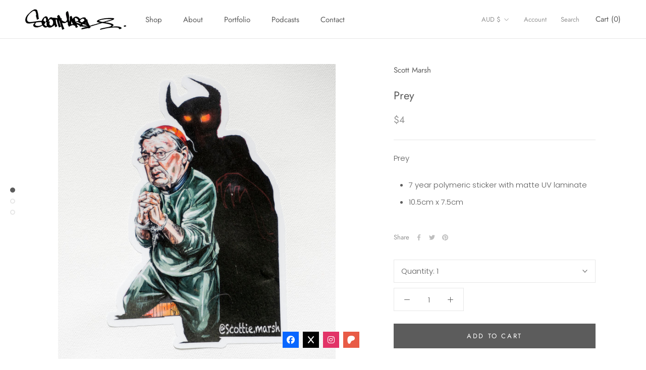

--- FILE ---
content_type: text/javascript
request_url: https://scottmarsh.com.au/cdn/shop/t/2/assets/custom.js?v=183944157590872491501626237757
body_size: -548
content:
//# sourceMappingURL=/cdn/shop/t/2/assets/custom.js.map?v=183944157590872491501626237757


--- FILE ---
content_type: text/javascript
request_url: https://d7p0reaq8mvem.cloudfront.net/c2991c38d8f8672e5057.js?shop=scott-marsh.myshopify.com
body_size: 26510
content:
/* Sample JavaScript file added with ScriptTag resource.
This sample file is meant to teach best practices.
Your app will load jQuery if it's not defined.
Your app will load jQuery if jQuery is defined but is too old, e.g. < 1.7.
Your app does not change the definition of $ or jQuery outside the app.
Example: if a Shopify theme uses jQuery 1.4.2, both of these statements run in the console will still return '1.4.2'
once the app is installed, even if the app uses jQuery 1.9.1:
jQuery.fn.jquery => "1.4.2"
$.fn.jquery -> "1.4.2"
*/

/* Using a self-executing anonymous function - (function(){})(); - so that all variables and functions defined within
aren’t available to the outside world. */

(function() {
  /* Load Script function we may need to load jQuery from the Google's CDN */
  /* That code is world-reknown. */
  /* One source: http://snipplr.com/view/18756/loadscript/ */

  var loadScript = function(url, callback) {
    var script = document.createElement("script");
    script.type = "text/javascript";

    // If the browser is Internet Explorer.
    if (script.readyState){
      script.onreadystatechange = function(){
        if (script.readyState == "loaded" || script.readyState == "complete"){
          script.onreadystatechange = null;
          callback();
        }
      };
    // For any other browser.
    } else {
      script.onload = function(){
        callback();
      };
    }
    script.src = url;
    document.getElementsByTagName("head")[0].appendChild(script);
  };

  /* This is my app's JavaScript */
  var myAppJavaScript = function($) {
    $('body').append("<script>\n  // https://tc39.github.io/ecma262/#sec-array.prototype.find\n  if (!Array.prototype.find) {\n    Object.defineProperty(Array.prototype, \'find\', {\n      value: function(predicate) {\n       // 1. Let O be ? ToObject(this value).\n        if (this == null) {\n          throw new TypeError(\'\"this\" is null or not defined\');\n        }\n  \n        var o = Object(this);\n  \n        // 2. Let len be ? ToLength(? Get(O, \"length\")).\n        var len = o.length >>> 0;\n  \n        // 3. If IsCallable(predicate) is false, throw a TypeError exception.\n        if (typeof predicate !== \'function\') {\n          throw new TypeError(\'predicate must be a function\');\n        }\n  \n        // 4. If thisArg was supplied, let T be thisArg; else let T be undefined.\n        var thisArg = arguments[1];\n  \n        // 5. Let k be 0.\n        var k = 0;\n  \n        // 6. Repeat, while k < len\n        while (k < len) {\n          // a. Let Pk be ! ToString(k).\n          // b. Let kValue be ? Get(O, Pk).\n          // c. Let testResult be ToBoolean(? Call(predicate, T, « kValue, k, O »)).\n          // d. If testResult is true, return kValue.\n          var kValue = o[k];\n          if (predicate.call(thisArg, kValue, k, o)) {\n            return kValue;\n          }\n          // e. Increase k by 1.\n          k++;\n        }\n  \n        // 7. Return undefined.\n        return undefined;\n      }\n    });\n  }\n<\/script>\n");
    $.post("https://referralfetch.herokuapp.com/api/v1/impression.js", {
      campaign_id: 2974,
      account_id: 5129,
      api_key: "c2991c38d8f8672e5057"
    });
    $('body').append("<style>\n  .css-reset html{box-sizing:border-box}.css-reset *,.css-reset *:before,.css-reset *:after{box-sizing:inherit}.css-reset html,.css-reset body,.css-reset div,.css-reset span,.css-reset applet,.css-reset object,.css-reset iframe,.css-reset h1,.css-reset h2,.css-reset h3,.css-reset h4,.css-reset h5,.css-reset h6,.css-reset p,.css-reset blockquote,.css-reset pre,.css-reset a,.css-reset abbr,.css-reset acronym,.css-reset address,.css-reset big,.css-reset cite,.css-reset code,.css-reset del,.css-reset dfn,.css-reset em,.css-reset img,.css-reset ins,.css-reset kbd,.css-reset q,.css-reset s,.css-reset samp,.css-reset small,.css-reset strike,.css-reset strong,.css-reset sub,.css-reset sup,.css-reset tt,.css-reset var,.css-reset b,.css-reset u,.css-reset i,.css-reset center,.css-reset dl,.css-reset dt,.css-reset dd,.css-reset ol,.css-reset ul,.css-reset li,.css-reset fieldset,.css-reset form,.css-reset label,.css-reset legend,.css-reset table,.css-reset caption,.css-reset tbody,.css-reset tfoot,.css-reset thead,.css-reset tr,.css-reset th,.css-reset td,.css-reset article,.css-reset aside,.css-reset canvas,.css-reset details,.css-reset embed,.css-reset figure,.css-reset figcaption,.css-reset footer,.css-reset header,.css-reset hgroup,.css-reset menu,.css-reset nav,.css-reset output,.css-reset ruby,.css-reset section,.css-reset summary,.css-reset time,.css-reset mark,.css-reset audio,.css-reset video{margin:0;padding:0;border:0;font-size:100%;font:inherit;vertical-align:baseline;text-transform:none}.css-reset article,.css-reset aside,.css-reset details,.css-reset figcaption,.css-reset figure,.css-reset footer,.css-reset header,.css-reset hgroup,.css-reset menu,.css-reset nav,.css-reset section{display:block}.css-reset body{line-height:1 !important}.css-reset ol,.css-reset ul{list-style:none}.css-reset blockquote,.css-reset q{quotes:none}.css-reset blockquote:before,.css-reset blockquote:after{content:\'\';content:none}.css-reset q:before,.css-reset q:after{content:\'\';content:none}.css-reset table{border-collapse:collapse;border-spacing:0}.css-reset html{font-family:sans-serif;-ms-text-size-adjust:100%;-webkit-text-size-adjust:100%}.css-reset body{margin:0}.css-reset article,.css-reset aside,.css-reset details,.css-reset figcaption,.css-reset figure,.css-reset footer,.css-reset header,.css-reset hgroup,.css-reset main,.css-reset menu,.css-reset nav,.css-reset section,.css-reset summary{display:block}.css-reset audio,.css-reset canvas,.css-reset progress,.css-reset video{display:inline-block;vertical-align:baseline}.css-reset audio:not([controls]){display:none;height:0}.css-reset [hidden],.css-reset template{display:none}.css-reset a{background-color:transparent}.css-reset a:active,.css-reset a:hover{outline:0}.css-reset abbr[title]{border-bottom:none;text-decoration:underline;-webkit-text-decoration:underline dotted;-moz-text-decoration:underline dotted;text-decoration:underline dotted}.css-reset b,.css-reset strong{font-weight:700}.css-reset dfn{font-style:italic}.css-reset h1{font-size:2em;margin:.67em 0}.css-reset mark{background:#ff0;color:#000}.css-reset small{font-size:80%}.css-reset sub,.css-reset sup{font-size:75%;line-height:0;position:relative;vertical-align:baseline}.css-reset sup{top:-.5em}.css-reset sub{bottom:-.25em}.css-reset img{border:0}.css-reset svg:not(:root){overflow:hidden}.css-reset figure{margin:1em 40px}.css-reset hr{-webkit-box-sizing:content-box;-moz-box-sizing:content-box;box-sizing:content-box;height:0}.css-reset pre{overflow:auto}.css-reset code,.css-reset kbd,.css-reset pre,.css-reset samp{font-family:monospace,monospace;font-size:1em}.css-reset button,.css-reset input,.css-reset optgroup,.css-reset select,.css-reset textarea{color:inherit;font:inherit;margin:0}.css-reset button{overflow:visible}.css-reset button,.css-reset select{text-transform:none}.css-reset button,.css-reset html input[type=button],.css-reset input[type=reset],.css-reset input[type=submit]{-webkit-appearance:button;cursor:pointer}.css-reset button[disabled],.css-reset html input[disabled]{cursor:default}.css-reset button::-moz-focus-inner,.css-reset input::-moz-focus-inner{border:0;padding:0}.css-reset input{line-height:normal}.css-reset input[type=checkbox],.css-reset input[type=radio]{-webkit-box-sizing:border-box;-moz-box-sizing:border-box;box-sizing:border-box;padding:0}.css-reset input[type=number]::-webkit-inner-spin-button,.css-reset input[type=number]::-webkit-outer-spin-button{height:auto}.css-reset input[type=search]{-webkit-appearance:textfield;-webkit-box-sizing:content-box;-moz-box-sizing:content-box;box-sizing:content-box}.css-reset input[type=search]::-webkit-search-cancel-button,.css-reset input[type=search]::-webkit-search-decoration{-webkit-appearance:none}.css-reset fieldset{border:1px solid silver;margin:0 2px;padding:.35em .625em .75em}.css-reset legend{border:0;padding:0}.css-reset textarea{overflow:auto}.css-reset optgroup{font-weight:700}.css-reset table{border-collapse:collapse;border-spacing:0}.css-reset td,.css-reset th{padding:0}@media print{.css-reset *,.css-reset :after,.css-reset :before{color:#000 !important;text-shadow:none !important;background:0 0 !important;-webkit-box-shadow:none !important;box-shadow:none !important}.css-reset a,.css-reset a:visited{text-decoration:underline}.css-reset a[href]:after{content:\" (\" attr(href) \")\"}.css-reset abbr[title]:after{content:\" (\" attr(title) \")\"}.css-reset a[href^=\"#\"]:after,.css-reset a[href^=\"javascript:\"]:after{content:\"\"}.css-reset blockquote,.css-reset pre{border:1px solid #999;page-break-inside:avoid}.css-reset thead{display:table-header-group}.css-reset img,.css-reset tr{page-break-inside:avoid}.css-reset img{max-width:100% !important}.css-reset h2,.css-reset h3,.css-reset p{orphans:3;widows:3}.css-reset h2,.css-reset h3{page-break-after:avoid}.css-reset .gather-2974-navbar{display:none}.css-reset .gather-2974-btn>.gather-2974-caret,.css-reset .gather-2974-dropup>.gather-2974-btn>.gather-2974-caret{border-top-color:#000 !important}.css-reset .gather-2974-label{border:1px solid #000}.css-reset .gather-2974-table{border-collapse:collapse !important}.css-reset .gather-2974-table td,.css-reset .gather-2974-table th{background-color:#fff !important}.css-reset .gather-2974-table-bordered td,.css-reset .gather-2974-table-bordered th{border:1px solid #ddd !important}}@font-face{.css-reset{font-family:\"Glyphicons Halflings\";src:url(https://cdnjs.cloudflare.com/ajax/libs/twitter-bootstrap/3.4.1/fonts/glyphicons-halflings-regular.eot);src:url(https://cdnjs.cloudflare.com/ajax/libs/twitter-bootstrap/3.4.1/fonts/glyphicons-halflings-regular.eot?#iefix) format(\"embedded-opentype\"),url(https://cdnjs.cloudflare.com/ajax/libs/twitter-bootstrap/3.4.1/fonts/glyphicons-halflings-regular.woff2) format(\"woff2\"),url(https://cdnjs.cloudflare.com/ajax/libs/twitter-bootstrap/3.4.1/fonts/glyphicons-halflings-regular.woff) format(\"woff\"),url(https://cdnjs.cloudflare.com/ajax/libs/twitter-bootstrap/3.4.1/fonts/glyphicons-halflings-regular.ttf) format(\"truetype\"),url(https://cdnjs.cloudflare.com/ajax/libs/twitter-bootstrap/3.4.1/fonts/glyphicons-halflings-regular.svg#glyphicons_halflingsregular) format(\"svg\")}}.css-reset .gather-2974-glyphicon{position:relative;top:1px;display:inline-block;font-family:\"Glyphicons Halflings\";font-style:normal;font-weight:400;line-height:1;-webkit-font-smoothing:antialiased;-moz-osx-font-smoothing:grayscale}.css-reset .gather-2974-glyphicon-asterisk:before{content:\"\\002a\"}.css-reset .gather-2974-glyphicon-plus:before{content:\"\\002b\"}.css-reset .gather-2974-glyphicon-eur:before,.css-reset .gather-2974-glyphicon-euro:before{content:\"\\20ac\"}.css-reset .gather-2974-glyphicon-minus:before{content:\"\\2212\"}.css-reset .gather-2974-glyphicon-cloud:before{content:\"\\2601\"}.css-reset .gather-2974-glyphicon-envelope:before{content:\"\\2709\"}.css-reset .gather-2974-glyphicon-pencil:before{content:\"\\270f\"}.css-reset .gather-2974-glyphicon-glass:before{content:\"\\e001\"}.css-reset .gather-2974-glyphicon-music:before{content:\"\\e002\"}.css-reset .gather-2974-glyphicon-search:before{content:\"\\e003\"}.css-reset .gather-2974-glyphicon-heart:before{content:\"\\e005\"}.css-reset .gather-2974-glyphicon-star:before{content:\"\\e006\"}.css-reset .gather-2974-glyphicon-star-empty:before{content:\"\\e007\"}.css-reset .gather-2974-glyphicon-user:before{content:\"\\e008\"}.css-reset .gather-2974-glyphicon-film:before{content:\"\\e009\"}.css-reset .gather-2974-glyphicon-th-large:before{content:\"\\e010\"}.css-reset .gather-2974-glyphicon-th:before{content:\"\\e011\"}.css-reset .gather-2974-glyphicon-th-list:before{content:\"\\e012\"}.css-reset .gather-2974-glyphicon-ok:before{content:\"\\e013\"}.css-reset .gather-2974-glyphicon-remove:before{content:\"\\e014\"}.css-reset .gather-2974-glyphicon-zoom-in:before{content:\"\\e015\"}.css-reset .gather-2974-glyphicon-zoom-out:before{content:\"\\e016\"}.css-reset .gather-2974-glyphicon-off:before{content:\"\\e017\"}.css-reset .gather-2974-glyphicon-signal:before{content:\"\\e018\"}.css-reset .gather-2974-glyphicon-cog:before{content:\"\\e019\"}.css-reset .gather-2974-glyphicon-trash:before{content:\"\\e020\"}.css-reset .gather-2974-glyphicon-home:before{content:\"\\e021\"}.css-reset .gather-2974-glyphicon-file:before{content:\"\\e022\"}.css-reset .gather-2974-glyphicon-time:before{content:\"\\e023\"}.css-reset .gather-2974-glyphicon-road:before{content:\"\\e024\"}.css-reset .gather-2974-glyphicon-download-alt:before{content:\"\\e025\"}.css-reset .gather-2974-glyphicon-download:before{content:\"\\e026\"}.css-reset .gather-2974-glyphicon-upload:before{content:\"\\e027\"}.css-reset .gather-2974-glyphicon-inbox:before{content:\"\\e028\"}.css-reset .gather-2974-glyphicon-play-circle:before{content:\"\\e029\"}.css-reset .gather-2974-glyphicon-repeat:before{content:\"\\e030\"}.css-reset .gather-2974-glyphicon-refresh:before{content:\"\\e031\"}.css-reset .gather-2974-glyphicon-list-alt:before{content:\"\\e032\"}.css-reset .gather-2974-glyphicon-lock:before{content:\"\\e033\"}.css-reset .gather-2974-glyphicon-flag:before{content:\"\\e034\"}.css-reset .gather-2974-glyphicon-headphones:before{content:\"\\e035\"}.css-reset .gather-2974-glyphicon-volume-off:before{content:\"\\e036\"}.css-reset .gather-2974-glyphicon-volume-down:before{content:\"\\e037\"}.css-reset .gather-2974-glyphicon-volume-up:before{content:\"\\e038\"}.css-reset .gather-2974-glyphicon-qrcode:before{content:\"\\e039\"}.css-reset .gather-2974-glyphicon-barcode:before{content:\"\\e040\"}.css-reset .gather-2974-glyphicon-tag:before{content:\"\\e041\"}.css-reset .gather-2974-glyphicon-tags:before{content:\"\\e042\"}.css-reset .gather-2974-glyphicon-book:before{content:\"\\e043\"}.css-reset .gather-2974-glyphicon-bookmark:before{content:\"\\e044\"}.css-reset .gather-2974-glyphicon-print:before{content:\"\\e045\"}.css-reset .gather-2974-glyphicon-camera:before{content:\"\\e046\"}.css-reset .gather-2974-glyphicon-font:before{content:\"\\e047\"}.css-reset .gather-2974-glyphicon-bold:before{content:\"\\e048\"}.css-reset .gather-2974-glyphicon-italic:before{content:\"\\e049\"}.css-reset .gather-2974-glyphicon-text-height:before{content:\"\\e050\"}.css-reset .gather-2974-glyphicon-text-width:before{content:\"\\e051\"}.css-reset .gather-2974-glyphicon-align-left:before{content:\"\\e052\"}.css-reset .gather-2974-glyphicon-align-center:before{content:\"\\e053\"}.css-reset .gather-2974-glyphicon-align-right:before{content:\"\\e054\"}.css-reset .gather-2974-glyphicon-align-justify:before{content:\"\\e055\"}.css-reset .gather-2974-glyphicon-list:before{content:\"\\e056\"}.css-reset .gather-2974-glyphicon-indent-left:before{content:\"\\e057\"}.css-reset .gather-2974-glyphicon-indent-right:before{content:\"\\e058\"}.css-reset .gather-2974-glyphicon-facetime-video:before{content:\"\\e059\"}.css-reset .gather-2974-glyphicon-picture:before{content:\"\\e060\"}.css-reset .gather-2974-glyphicon-map-marker:before{content:\"\\e062\"}.css-reset .gather-2974-glyphicon-adjust:before{content:\"\\e063\"}.css-reset .gather-2974-glyphicon-tint:before{content:\"\\e064\"}.css-reset .gather-2974-glyphicon-edit:before{content:\"\\e065\"}.css-reset .gather-2974-glyphicon-share:before{content:\"\\e066\"}.css-reset .gather-2974-glyphicon-check:before{content:\"\\e067\"}.css-reset .gather-2974-glyphicon-move:before{content:\"\\e068\"}.css-reset .gather-2974-glyphicon-step-backward:before{content:\"\\e069\"}.css-reset .gather-2974-glyphicon-fast-backward:before{content:\"\\e070\"}.css-reset .gather-2974-glyphicon-backward:before{content:\"\\e071\"}.css-reset .gather-2974-glyphicon-play:before{content:\"\\e072\"}.css-reset .gather-2974-glyphicon-pause:before{content:\"\\e073\"}.css-reset .gather-2974-glyphicon-stop:before{content:\"\\e074\"}.css-reset .gather-2974-glyphicon-forward:before{content:\"\\e075\"}.css-reset .gather-2974-glyphicon-fast-forward:before{content:\"\\e076\"}.css-reset .gather-2974-glyphicon-step-forward:before{content:\"\\e077\"}.css-reset .gather-2974-glyphicon-eject:before{content:\"\\e078\"}.css-reset .gather-2974-glyphicon-chevron-left:before{content:\"\\e079\"}.css-reset .gather-2974-glyphicon-chevron-right:before{content:\"\\e080\"}.css-reset .gather-2974-glyphicon-plus-sign:before{content:\"\\e081\"}.css-reset .gather-2974-glyphicon-minus-sign:before{content:\"\\e082\"}.css-reset .gather-2974-glyphicon-remove-sign:before{content:\"\\e083\"}.css-reset .gather-2974-glyphicon-ok-sign:before{content:\"\\e084\"}.css-reset .gather-2974-glyphicon-question-sign:before{content:\"\\e085\"}.css-reset .gather-2974-glyphicon-info-sign:before{content:\"\\e086\"}.css-reset .gather-2974-glyphicon-screenshot:before{content:\"\\e087\"}.css-reset .gather-2974-glyphicon-remove-circle:before{content:\"\\e088\"}.css-reset .gather-2974-glyphicon-ok-circle:before{content:\"\\e089\"}.css-reset .gather-2974-glyphicon-ban-circle:before{content:\"\\e090\"}.css-reset .gather-2974-glyphicon-arrow-left:before{content:\"\\e091\"}.css-reset .gather-2974-glyphicon-arrow-right:before{content:\"\\e092\"}.css-reset .gather-2974-glyphicon-arrow-up:before{content:\"\\e093\"}.css-reset .gather-2974-glyphicon-arrow-down:before{content:\"\\e094\"}.css-reset .gather-2974-glyphicon-share-alt:before{content:\"\\e095\"}.css-reset .gather-2974-glyphicon-resize-full:before{content:\"\\e096\"}.css-reset .gather-2974-glyphicon-resize-small:before{content:\"\\e097\"}.css-reset .gather-2974-glyphicon-exclamation-sign:before{content:\"\\e101\"}.css-reset .gather-2974-glyphicon-gift:before{content:\"\\e102\"}.css-reset .gather-2974-glyphicon-leaf:before{content:\"\\e103\"}.css-reset .gather-2974-glyphicon-fire:before{content:\"\\e104\"}.css-reset .gather-2974-glyphicon-eye-open:before{content:\"\\e105\"}.css-reset .gather-2974-glyphicon-eye-close:before{content:\"\\e106\"}.css-reset .gather-2974-glyphicon-warning-sign:before{content:\"\\e107\"}.css-reset .gather-2974-glyphicon-plane:before{content:\"\\e108\"}.css-reset .gather-2974-glyphicon-calendar:before{content:\"\\e109\"}.css-reset .gather-2974-glyphicon-random:before{content:\"\\e110\"}.css-reset .gather-2974-glyphicon-comment:before{content:\"\\e111\"}.css-reset .gather-2974-glyphicon-magnet:before{content:\"\\e112\"}.css-reset .gather-2974-glyphicon-chevron-up:before{content:\"\\e113\"}.css-reset .gather-2974-glyphicon-chevron-down:before{content:\"\\e114\"}.css-reset .gather-2974-glyphicon-retweet:before{content:\"\\e115\"}.css-reset .gather-2974-glyphicon-shopping-cart:before{content:\"\\e116\"}.css-reset .gather-2974-glyphicon-folder-close:before{content:\"\\e117\"}.css-reset .gather-2974-glyphicon-folder-open:before{content:\"\\e118\"}.css-reset .gather-2974-glyphicon-resize-vertical:before{content:\"\\e119\"}.css-reset .gather-2974-glyphicon-resize-horizontal:before{content:\"\\e120\"}.css-reset .gather-2974-glyphicon-hdd:before{content:\"\\e121\"}.css-reset .gather-2974-glyphicon-bullhorn:before{content:\"\\e122\"}.css-reset .gather-2974-glyphicon-bell:before{content:\"\\e123\"}.css-reset .gather-2974-glyphicon-certificate:before{content:\"\\e124\"}.css-reset .gather-2974-glyphicon-thumbs-up:before{content:\"\\e125\"}.css-reset .gather-2974-glyphicon-thumbs-down:before{content:\"\\e126\"}.css-reset .gather-2974-glyphicon-hand-right:before{content:\"\\e127\"}.css-reset .gather-2974-glyphicon-hand-left:before{content:\"\\e128\"}.css-reset .gather-2974-glyphicon-hand-up:before{content:\"\\e129\"}.css-reset .gather-2974-glyphicon-hand-down:before{content:\"\\e130\"}.css-reset .gather-2974-glyphicon-circle-arrow-right:before{content:\"\\e131\"}.css-reset .gather-2974-glyphicon-circle-arrow-left:before{content:\"\\e132\"}.css-reset .gather-2974-glyphicon-circle-arrow-up:before{content:\"\\e133\"}.css-reset .gather-2974-glyphicon-circle-arrow-down:before{content:\"\\e134\"}.css-reset .gather-2974-glyphicon-globe:before{content:\"\\e135\"}.css-reset .gather-2974-glyphicon-wrench:before{content:\"\\e136\"}.css-reset .gather-2974-glyphicon-tasks:before{content:\"\\e137\"}.css-reset .gather-2974-glyphicon-filter:before{content:\"\\e138\"}.css-reset .gather-2974-glyphicon-briefcase:before{content:\"\\e139\"}.css-reset .gather-2974-glyphicon-fullscreen:before{content:\"\\e140\"}.css-reset .gather-2974-glyphicon-dashboard:before{content:\"\\e141\"}.css-reset .gather-2974-glyphicon-paperclip:before{content:\"\\e142\"}.css-reset .gather-2974-glyphicon-heart-empty:before{content:\"\\e143\"}.css-reset .gather-2974-glyphicon-link:before{content:\"\\e144\"}.css-reset .gather-2974-glyphicon-phone:before{content:\"\\e145\"}.css-reset .gather-2974-glyphicon-pushpin:before{content:\"\\e146\"}.css-reset .gather-2974-glyphicon-usd:before{content:\"\\e148\"}.css-reset .gather-2974-glyphicon-gbp:before{content:\"\\e149\"}.css-reset .gather-2974-glyphicon-sort:before{content:\"\\e150\"}.css-reset .gather-2974-glyphicon-sort-by-alphabet:before{content:\"\\e151\"}.css-reset .gather-2974-glyphicon-sort-by-alphabet-alt:before{content:\"\\e152\"}.css-reset .gather-2974-glyphicon-sort-by-order:before{content:\"\\e153\"}.css-reset .gather-2974-glyphicon-sort-by-order-alt:before{content:\"\\e154\"}.css-reset .gather-2974-glyphicon-sort-by-attributes:before{content:\"\\e155\"}.css-reset .gather-2974-glyphicon-sort-by-attributes-alt:before{content:\"\\e156\"}.css-reset .gather-2974-glyphicon-unchecked:before{content:\"\\e157\"}.css-reset .gather-2974-glyphicon-expand:before{content:\"\\e158\"}.css-reset .gather-2974-glyphicon-collapse-down:before{content:\"\\e159\"}.css-reset .gather-2974-glyphicon-collapse-up:before{content:\"\\e160\"}.css-reset .gather-2974-glyphicon-log-in:before{content:\"\\e161\"}.css-reset .gather-2974-glyphicon-flash:before{content:\"\\e162\"}.css-reset .gather-2974-glyphicon-log-out:before{content:\"\\e163\"}.css-reset .gather-2974-glyphicon-new-window:before{content:\"\\e164\"}.css-reset .gather-2974-glyphicon-record:before{content:\"\\e165\"}.css-reset .gather-2974-glyphicon-save:before{content:\"\\e166\"}.css-reset .gather-2974-glyphicon-open:before{content:\"\\e167\"}.css-reset .gather-2974-glyphicon-saved:before{content:\"\\e168\"}.css-reset .gather-2974-glyphicon-import:before{content:\"\\e169\"}.css-reset .gather-2974-glyphicon-export:before{content:\"\\e170\"}.css-reset .gather-2974-glyphicon-send:before{content:\"\\e171\"}.css-reset .gather-2974-glyphicon-floppy-disk:before{content:\"\\e172\"}.css-reset .gather-2974-glyphicon-floppy-saved:before{content:\"\\e173\"}.css-reset .gather-2974-glyphicon-floppy-remove:before{content:\"\\e174\"}.css-reset .gather-2974-glyphicon-floppy-save:before{content:\"\\e175\"}.css-reset .gather-2974-glyphicon-floppy-open:before{content:\"\\e176\"}.css-reset .gather-2974-glyphicon-credit-card:before{content:\"\\e177\"}.css-reset .gather-2974-glyphicon-transfer:before{content:\"\\e178\"}.css-reset .gather-2974-glyphicon-cutlery:before{content:\"\\e179\"}.css-reset .gather-2974-glyphicon-header:before{content:\"\\e180\"}.css-reset .gather-2974-glyphicon-compressed:before{content:\"\\e181\"}.css-reset .gather-2974-glyphicon-earphone:before{content:\"\\e182\"}.css-reset .gather-2974-glyphicon-phone-alt:before{content:\"\\e183\"}.css-reset .gather-2974-glyphicon-tower:before{content:\"\\e184\"}.css-reset .gather-2974-glyphicon-stats:before{content:\"\\e185\"}.css-reset .gather-2974-glyphicon-sd-video:before{content:\"\\e186\"}.css-reset .gather-2974-glyphicon-hd-video:before{content:\"\\e187\"}.css-reset .gather-2974-glyphicon-subtitles:before{content:\"\\e188\"}.css-reset .gather-2974-glyphicon-sound-stereo:before{content:\"\\e189\"}.css-reset .gather-2974-glyphicon-sound-dolby:before{content:\"\\e190\"}.css-reset .gather-2974-glyphicon-sound-5-1:before{content:\"\\e191\"}.css-reset .gather-2974-glyphicon-sound-6-1:before{content:\"\\e192\"}.css-reset .gather-2974-glyphicon-sound-7-1:before{content:\"\\e193\"}.css-reset .gather-2974-glyphicon-copyright-mark:before{content:\"\\e194\"}.css-reset .gather-2974-glyphicon-registration-mark:before{content:\"\\e195\"}.css-reset .gather-2974-glyphicon-cloud-download:before{content:\"\\e197\"}.css-reset .gather-2974-glyphicon-cloud-upload:before{content:\"\\e198\"}.css-reset .gather-2974-glyphicon-tree-conifer:before{content:\"\\e199\"}.css-reset .gather-2974-glyphicon-tree-deciduous:before{content:\"\\e200\"}.css-reset .gather-2974-glyphicon-cd:before{content:\"\\e201\"}.css-reset .gather-2974-glyphicon-save-file:before{content:\"\\e202\"}.css-reset .gather-2974-glyphicon-open-file:before{content:\"\\e203\"}.css-reset .gather-2974-glyphicon-level-up:before{content:\"\\e204\"}.css-reset .gather-2974-glyphicon-copy:before{content:\"\\e205\"}.css-reset .gather-2974-glyphicon-paste:before{content:\"\\e206\"}.css-reset .gather-2974-glyphicon-alert:before{content:\"\\e209\"}.css-reset .gather-2974-glyphicon-equalizer:before{content:\"\\e210\"}.css-reset .gather-2974-glyphicon-king:before{content:\"\\e211\"}.css-reset .gather-2974-glyphicon-queen:before{content:\"\\e212\"}.css-reset .gather-2974-glyphicon-pawn:before{content:\"\\e213\"}.css-reset .gather-2974-glyphicon-bishop:before{content:\"\\e214\"}.css-reset .gather-2974-glyphicon-knight:before{content:\"\\e215\"}.css-reset .gather-2974-glyphicon-baby-formula:before{content:\"\\e216\"}.css-reset .gather-2974-glyphicon-tent:before{content:\"\\26fa\"}.css-reset .gather-2974-glyphicon-blackboard:before{content:\"\\e218\"}.css-reset .gather-2974-glyphicon-bed:before{content:\"\\e219\"}.css-reset .gather-2974-glyphicon-apple:before{content:\"\\f8ff\"}.css-reset .gather-2974-glyphicon-erase:before{content:\"\\e221\"}.css-reset .gather-2974-glyphicon-hourglass:before{content:\"\\231b\"}.css-reset .gather-2974-glyphicon-lamp:before{content:\"\\e223\"}.css-reset .gather-2974-glyphicon-duplicate:before{content:\"\\e224\"}.css-reset .gather-2974-glyphicon-piggy-bank:before{content:\"\\e225\"}.css-reset .gather-2974-glyphicon-scissors:before{content:\"\\e226\"}.css-reset .gather-2974-glyphicon-bitcoin:before{content:\"\\e227\"}.css-reset .gather-2974-glyphicon-btc:before{content:\"\\e227\"}.css-reset .gather-2974-glyphicon-xbt:before{content:\"\\e227\"}.css-reset .gather-2974-glyphicon-yen:before{content:\"\\00a5\"}.css-reset .gather-2974-glyphicon-jpy:before{content:\"\\00a5\"}.css-reset .gather-2974-glyphicon-ruble:before{content:\"\\20bd\"}.css-reset .gather-2974-glyphicon-rub:before{content:\"\\20bd\"}.css-reset .gather-2974-glyphicon-scale:before{content:\"\\e230\"}.css-reset .gather-2974-glyphicon-ice-lolly:before{content:\"\\e231\"}.css-reset .gather-2974-glyphicon-ice-lolly-tasted:before{content:\"\\e232\"}.css-reset .gather-2974-glyphicon-education:before{content:\"\\e233\"}.css-reset .gather-2974-glyphicon-option-horizontal:before{content:\"\\e234\"}.css-reset .gather-2974-glyphicon-option-vertical:before{content:\"\\e235\"}.css-reset .gather-2974-glyphicon-menu-hamburger:before{content:\"\\e236\"}.css-reset .gather-2974-glyphicon-modal-window:before{content:\"\\e237\"}.css-reset .gather-2974-glyphicon-oil:before{content:\"\\e238\"}.css-reset .gather-2974-glyphicon-grain:before{content:\"\\e239\"}.css-reset .gather-2974-glyphicon-sunglasses:before{content:\"\\e240\"}.css-reset .gather-2974-glyphicon-text-size:before{content:\"\\e241\"}.css-reset .gather-2974-glyphicon-text-color:before{content:\"\\e242\"}.css-reset .gather-2974-glyphicon-text-background:before{content:\"\\e243\"}.css-reset .gather-2974-glyphicon-object-align-top:before{content:\"\\e244\"}.css-reset .gather-2974-glyphicon-object-align-bottom:before{content:\"\\e245\"}.css-reset .gather-2974-glyphicon-object-align-horizontal:before{content:\"\\e246\"}.css-reset .gather-2974-glyphicon-object-align-left:before{content:\"\\e247\"}.css-reset .gather-2974-glyphicon-object-align-vertical:before{content:\"\\e248\"}.css-reset .gather-2974-glyphicon-object-align-right:before{content:\"\\e249\"}.css-reset .gather-2974-glyphicon-triangle-right:before{content:\"\\e250\"}.css-reset .gather-2974-glyphicon-triangle-left:before{content:\"\\e251\"}.css-reset .gather-2974-glyphicon-triangle-bottom:before{content:\"\\e252\"}.css-reset .gather-2974-glyphicon-triangle-top:before{content:\"\\e253\"}.css-reset .gather-2974-glyphicon-console:before{content:\"\\e254\"}.css-reset .gather-2974-glyphicon-superscript:before{content:\"\\e255\"}.css-reset .gather-2974-glyphicon-subscript:before{content:\"\\e256\"}.css-reset .gather-2974-glyphicon-menu-left:before{content:\"\\e257\"}.css-reset .gather-2974-glyphicon-menu-right:before{content:\"\\e258\"}.css-reset .gather-2974-glyphicon-menu-down:before{content:\"\\e259\"}.css-reset .gather-2974-glyphicon-menu-up:before{content:\"\\e260\"}.css-reset *{-webkit-box-sizing:border-box;-moz-box-sizing:border-box;box-sizing:border-box}.css-reset :after,.css-reset :before{-webkit-box-sizing:border-box;-moz-box-sizing:border-box;box-sizing:border-box}.css-reset html{font-size:10px;-webkit-tap-highlight-color:rgba(0,0,0,0)}.css-reset body{font-family:\"Helvetica Neue\",Helvetica,Arial,sans-serif;font-size:14px;line-height:1.42857143;color:#333;background-color:#fff}.css-reset button,.css-reset input,.css-reset select,.css-reset textarea{font-family:inherit;font-size:inherit;line-height:inherit}.css-reset a{color:#337ab7;text-decoration:none}.css-reset a:focus,.css-reset a:hover{color:#23527c;text-decoration:underline}.css-reset a:focus{outline:5px auto -webkit-focus-ring-color;outline-offset:-2px}.css-reset figure{margin:0}.css-reset img{vertical-align:middle}.css-reset .gather-2974-carousel-inner>.gather-2974-item>a>img,.css-reset .gather-2974-carousel-inner>.gather-2974-item>img,.css-reset .gather-2974-img-responsive,.css-reset .gather-2974-thumbnail a>img,.css-reset .gather-2974-thumbnail>img{display:block;max-width:100%;height:auto}.css-reset .gather-2974-img-rounded{border-radius:6px}.css-reset .gather-2974-img-thumbnail{padding:4px;line-height:1.42857143;background-color:#fff;border:1px solid #ddd;border-radius:4px;-webkit-transition:all .2s ease-in-out;-o-transition:all .2s ease-in-out;transition:all .2s ease-in-out;display:inline-block;max-width:100%;height:auto}.css-reset .gather-2974-img-circle{border-radius:50%}.css-reset hr{margin-top:20px;margin-bottom:20px;border:0;border-top:1px solid #eee}.css-reset .gather-2974-sr-only{position:absolute;width:1px;height:1px;padding:0;margin:-1px;overflow:hidden;clip:rect(0, 0, 0, 0);border:0}.css-reset .gather-2974-sr-only-focusable:active,.css-reset .gather-2974-sr-only-focusable:focus{position:static;width:auto;height:auto;margin:0;overflow:visible;clip:auto}.css-reset [role=button]{cursor:pointer}.css-reset .gather-2974-h1,.css-reset .gather-2974-h2,.css-reset .gather-2974-h3,.css-reset .gather-2974-h4,.css-reset .gather-2974-h5,.css-reset .gather-2974-h6,.css-reset h1,.css-reset h2,.css-reset h3,.css-reset h4,.css-reset h5,.css-reset h6{font-family:inherit;font-weight:500;line-height:1.1;color:inherit}.css-reset .gather-2974-h1 .gather-2974-small,.css-reset .gather-2974-h1 small,.css-reset .gather-2974-h2 .gather-2974-small,.css-reset .gather-2974-h2 small,.css-reset .gather-2974-h3 .gather-2974-small,.css-reset .gather-2974-h3 small,.css-reset .gather-2974-h4 .gather-2974-small,.css-reset .gather-2974-h4 small,.css-reset .gather-2974-h5 .gather-2974-small,.css-reset .gather-2974-h5 small,.css-reset .gather-2974-h6 .gather-2974-small,.css-reset .gather-2974-h6 small,.css-reset h1 .gather-2974-small,.css-reset h1 small,.css-reset h2 .gather-2974-small,.css-reset h2 small,.css-reset h3 .gather-2974-small,.css-reset h3 small,.css-reset h4 .gather-2974-small,.css-reset h4 small,.css-reset h5 .gather-2974-small,.css-reset h5 small,.css-reset h6 .gather-2974-small,.css-reset h6 small{font-weight:400;line-height:1;color:#777}.css-reset .gather-2974-h1,.css-reset .gather-2974-h2,.css-reset .gather-2974-h3,.css-reset h1,.css-reset h2,.css-reset h3{margin-top:20px;margin-bottom:10px}.css-reset .gather-2974-h1 .gather-2974-small,.css-reset .gather-2974-h1 small,.css-reset .gather-2974-h2 .gather-2974-small,.css-reset .gather-2974-h2 small,.css-reset .gather-2974-h3 .gather-2974-small,.css-reset .gather-2974-h3 small,.css-reset h1 .gather-2974-small,.css-reset h1 small,.css-reset h2 .gather-2974-small,.css-reset h2 small,.css-reset h3 .gather-2974-small,.css-reset h3 small{font-size:65%}.css-reset .gather-2974-h4,.css-reset .gather-2974-h5,.css-reset .gather-2974-h6,.css-reset h4,.css-reset h5,.css-reset h6{margin-top:10px;margin-bottom:10px}.css-reset .gather-2974-h4 .gather-2974-small,.css-reset .gather-2974-h4 small,.css-reset .gather-2974-h5 .gather-2974-small,.css-reset .gather-2974-h5 small,.css-reset .gather-2974-h6 .gather-2974-small,.css-reset .gather-2974-h6 small,.css-reset h4 .gather-2974-small,.css-reset h4 small,.css-reset h5 .gather-2974-small,.css-reset h5 small,.css-reset h6 .gather-2974-small,.css-reset h6 small{font-size:75%}.css-reset .gather-2974-h1,.css-reset h1{font-size:36px}.css-reset .gather-2974-h2,.css-reset h2{font-size:30px}.css-reset .gather-2974-h3,.css-reset h3{font-size:24px}.css-reset .gather-2974-h4,.css-reset h4{font-size:18px}.css-reset .gather-2974-h5,.css-reset h5{font-size:14px}.css-reset .gather-2974-h6,.css-reset h6{font-size:12px}.css-reset p{margin:0 0 10px}.css-reset .gather-2974-lead{margin-bottom:20px;font-size:16px;font-weight:300;line-height:1.4}@media (min-width: 768px){.css-reset .gather-2974-lead{font-size:21px}}.css-reset .gather-2974-small,.css-reset small{font-size:85%}.css-reset .gather-2974-mark,.css-reset mark{padding:.2em;background-color:#fcf8e3}.css-reset .gather-2974-text-left{text-align:left}.css-reset .gather-2974-text-right{text-align:right}.css-reset .gather-2974-text-center{text-align:center}.css-reset .gather-2974-text-justify{text-align:justify}.css-reset .gather-2974-text-nowrap{white-space:nowrap}.css-reset .gather-2974-text-lowercase{text-transform:lowercase}.css-reset .gather-2974-text-uppercase{text-transform:uppercase}.css-reset .gather-2974-text-capitalize{text-transform:capitalize}.css-reset .gather-2974-text-muted{color:#777}.css-reset .gather-2974-text-primary{color:#337ab7}.css-reset a.text-primary:focus,.css-reset a.text-primary:hover{color:#286090}.css-reset .gather-2974-text-success{color:#3c763d}.css-reset a.text-success:focus,.css-reset a.text-success:hover{color:#2b542c}.css-reset .gather-2974-text-info{color:#31708f}.css-reset a.text-info:focus,.css-reset a.text-info:hover{color:#245269}.css-reset .gather-2974-text-warning{color:#8a6d3b}.css-reset a.text-warning:focus,.css-reset a.text-warning:hover{color:#66512c}.css-reset .gather-2974-text-danger{color:#a94442}.css-reset a.text-danger:focus,.css-reset a.text-danger:hover{color:#843534}.css-reset .gather-2974-bg-primary{color:#fff;background-color:#337ab7}.css-reset a.bg-primary:focus,.css-reset a.bg-primary:hover{background-color:#286090}.css-reset .gather-2974-bg-success{background-color:#dff0d8}.css-reset a.bg-success:focus,.css-reset a.bg-success:hover{background-color:#c1e2b3}.css-reset .gather-2974-bg-info{background-color:#d9edf7}.css-reset a.bg-info:focus,.css-reset a.bg-info:hover{background-color:#afd9ee}.css-reset .gather-2974-bg-warning{background-color:#fcf8e3}.css-reset a.bg-warning:focus,.css-reset a.bg-warning:hover{background-color:#f7ecb5}.css-reset .gather-2974-bg-danger{background-color:#f2dede}.css-reset a.bg-danger:focus,.css-reset a.bg-danger:hover{background-color:#e4b9b9}.css-reset .gather-2974-page-header{padding-bottom:9px;margin:40px 0 20px;border-bottom:1px solid #eee}.css-reset ol,.css-reset ul{margin-top:0;margin-bottom:10px}.css-reset ol ol,.css-reset ol ul,.css-reset ul ol,.css-reset ul ul{margin-bottom:0}.css-reset .gather-2974-list-unstyled{padding-left:0;list-style:none}.css-reset .gather-2974-list-inline{padding-left:0;list-style:none;margin-left:-5px}.css-reset .gather-2974-list-inline>li{display:inline-block;padding-right:5px;padding-left:5px}.css-reset dl{margin-top:0;margin-bottom:20px}.css-reset dd,.css-reset dt{line-height:1.42857143}.css-reset dt{font-weight:700}.css-reset dd{margin-left:0}@media (min-width: 768px){.css-reset .gather-2974-dl-horizontal dt{float:left;width:160px;clear:left;text-align:right;overflow:hidden;text-overflow:ellipsis;white-space:nowrap}.css-reset .gather-2974-dl-horizontal dd{margin-left:180px}}.css-reset abbr[data-original-title],.css-reset abbr[title]{cursor:help}.css-reset .gather-2974-initialism{font-size:90%;text-transform:uppercase}.css-reset blockquote{padding:10px 20px;margin:0 0 20px;font-size:17.5px;border-left:5px solid #eee}.css-reset blockquote ol:last-child,.css-reset blockquote p:last-child,.css-reset blockquote ul:last-child{margin-bottom:0}.css-reset blockquote .gather-2974-small,.css-reset blockquote footer,.css-reset blockquote small{display:block;font-size:80%;line-height:1.42857143;color:#777}.css-reset blockquote .gather-2974-small:before,.css-reset blockquote footer:before,.css-reset blockquote small:before{content:\"\\2014 \\00A0\"}.css-reset .gather-2974-blockquote-reverse,.css-reset blockquote.pull-right{padding-right:15px;padding-left:0;text-align:right;border-right:5px solid #eee;border-left:0}.css-reset .gather-2974-blockquote-reverse .gather-2974-small:before,.css-reset .gather-2974-blockquote-reverse footer:before,.css-reset .gather-2974-blockquote-reverse small:before,.css-reset blockquote.pull-right .gather-2974-small:before,.css-reset blockquote.pull-right footer:before,.css-reset blockquote.pull-right small:before{content:\"\"}.css-reset .gather-2974-blockquote-reverse .gather-2974-small:after,.css-reset .gather-2974-blockquote-reverse footer:after,.css-reset .gather-2974-blockquote-reverse small:after,.css-reset blockquote.pull-right .gather-2974-small:after,.css-reset blockquote.pull-right footer:after,.css-reset blockquote.pull-right small:after{content:\"\\00A0 \\2014\"}.css-reset address{margin-bottom:20px;font-style:normal;line-height:1.42857143}.css-reset code,.css-reset kbd,.css-reset pre,.css-reset samp{font-family:Menlo,Monaco,Consolas,\"Courier New\",monospace}.css-reset code{padding:2px 4px;font-size:90%;color:#c7254e;background-color:#f9f2f4;border-radius:4px}.css-reset kbd{padding:2px 4px;font-size:90%;color:#fff;background-color:#333;border-radius:3px;-webkit-box-shadow:inset 0 -1px 0 rgba(0,0,0,0.25);box-shadow:inset 0 -1px 0 rgba(0,0,0,0.25)}.css-reset kbd kbd{padding:0;font-size:100%;font-weight:700;-webkit-box-shadow:none;box-shadow:none}.css-reset pre{display:block;padding:9.5px;margin:0 0 10px;font-size:13px;line-height:1.42857143;color:#333;word-break:break-all;word-wrap:break-word;background-color:#f5f5f5;border:1px solid #ccc;border-radius:4px}.css-reset pre code{padding:0;font-size:inherit;color:inherit;white-space:pre-wrap;background-color:transparent;border-radius:0}.css-reset .gather-2974-pre-scrollable{max-height:340px;overflow-y:scroll}.css-reset .gather-2974-container{padding-right:15px;padding-left:15px;margin-right:auto;margin-left:auto}@media (min-width: 768px){.css-reset .gather-2974-container{width:750px}}@media (min-width: 992px){.css-reset .gather-2974-container{width:970px}}@media (min-width: 1200px){.css-reset .gather-2974-container{width:1170px}}.css-reset .gather-2974-container-fluid{padding-right:15px;padding-left:15px;margin-right:auto;margin-left:auto}.css-reset .gather-2974-row{margin-right:-15px;margin-left:-15px}.css-reset .gather-2974-row-no-gutters{margin-right:0;margin-left:0}.css-reset .gather-2974-row-no-gutters [class*=col-]{padding-right:0;padding-left:0}.css-reset .gather-2974-col-lg-1,.css-reset .gather-2974-col-lg-10,.css-reset .gather-2974-col-lg-11,.css-reset .gather-2974-col-lg-12,.css-reset .gather-2974-col-lg-2,.css-reset .gather-2974-col-lg-3,.css-reset .gather-2974-col-lg-4,.css-reset .gather-2974-col-lg-5,.css-reset .gather-2974-col-lg-6,.css-reset .gather-2974-col-lg-7,.css-reset .gather-2974-col-lg-8,.css-reset .gather-2974-col-lg-9,.css-reset .gather-2974-col-md-1,.css-reset .gather-2974-col-md-10,.css-reset .gather-2974-col-md-11,.css-reset .gather-2974-col-md-12,.css-reset .gather-2974-col-md-2,.css-reset .gather-2974-col-md-3,.css-reset .gather-2974-col-md-4,.css-reset .gather-2974-col-md-5,.css-reset .gather-2974-col-md-6,.css-reset .gather-2974-col-md-7,.css-reset .gather-2974-col-md-8,.css-reset .gather-2974-col-md-9,.css-reset .gather-2974-col-sm-1,.css-reset .gather-2974-col-sm-10,.css-reset .gather-2974-col-sm-11,.css-reset .gather-2974-col-sm-12,.css-reset .gather-2974-col-sm-2,.css-reset .gather-2974-col-sm-3,.css-reset .gather-2974-col-sm-4,.css-reset .gather-2974-col-sm-5,.css-reset .gather-2974-col-sm-6,.css-reset .gather-2974-col-sm-7,.css-reset .gather-2974-col-sm-8,.css-reset .gather-2974-col-sm-9,.css-reset .gather-2974-col-xs-1,.css-reset .gather-2974-col-xs-10,.css-reset .gather-2974-col-xs-11,.css-reset .gather-2974-col-xs-12,.css-reset .gather-2974-col-xs-2,.css-reset .gather-2974-col-xs-3,.css-reset .gather-2974-col-xs-4,.css-reset .gather-2974-col-xs-5,.css-reset .gather-2974-col-xs-6,.css-reset .gather-2974-col-xs-7,.css-reset .gather-2974-col-xs-8,.css-reset .gather-2974-col-xs-9{position:relative;min-height:1px;padding-right:15px;padding-left:15px}.css-reset .gather-2974-col-xs-1,.css-reset .gather-2974-col-xs-10,.css-reset .gather-2974-col-xs-11,.css-reset .gather-2974-col-xs-12,.css-reset .gather-2974-col-xs-2,.css-reset .gather-2974-col-xs-3,.css-reset .gather-2974-col-xs-4,.css-reset .gather-2974-col-xs-5,.css-reset .gather-2974-col-xs-6,.css-reset .gather-2974-col-xs-7,.css-reset .gather-2974-col-xs-8,.css-reset .gather-2974-col-xs-9{float:left}.css-reset .gather-2974-col-xs-12{width:100%}.css-reset .gather-2974-col-xs-11{width:91.66666667%}.css-reset .gather-2974-col-xs-10{width:83.33333333%}.css-reset .gather-2974-col-xs-9{width:75%}.css-reset .gather-2974-col-xs-8{width:66.66666667%}.css-reset .gather-2974-col-xs-7{width:58.33333333%}.css-reset .gather-2974-col-xs-6{width:50%}.css-reset .gather-2974-col-xs-5{width:41.66666667%}.css-reset .gather-2974-col-xs-4{width:33.33333333%}.css-reset .gather-2974-col-xs-3{width:25%}.css-reset .gather-2974-col-xs-2{width:16.66666667%}.css-reset .gather-2974-col-xs-1{width:8.33333333%}.css-reset .gather-2974-col-xs-pull-12{right:100%}.css-reset .gather-2974-col-xs-pull-11{right:91.66666667%}.css-reset .gather-2974-col-xs-pull-10{right:83.33333333%}.css-reset .gather-2974-col-xs-pull-9{right:75%}.css-reset .gather-2974-col-xs-pull-8{right:66.66666667%}.css-reset .gather-2974-col-xs-pull-7{right:58.33333333%}.css-reset .gather-2974-col-xs-pull-6{right:50%}.css-reset .gather-2974-col-xs-pull-5{right:41.66666667%}.css-reset .gather-2974-col-xs-pull-4{right:33.33333333%}.css-reset .gather-2974-col-xs-pull-3{right:25%}.css-reset .gather-2974-col-xs-pull-2{right:16.66666667%}.css-reset .gather-2974-col-xs-pull-1{right:8.33333333%}.css-reset .gather-2974-col-xs-pull-0{right:auto}.css-reset .gather-2974-col-xs-push-12{left:100%}.css-reset .gather-2974-col-xs-push-11{left:91.66666667%}.css-reset .gather-2974-col-xs-push-10{left:83.33333333%}.css-reset .gather-2974-col-xs-push-9{left:75%}.css-reset .gather-2974-col-xs-push-8{left:66.66666667%}.css-reset .gather-2974-col-xs-push-7{left:58.33333333%}.css-reset .gather-2974-col-xs-push-6{left:50%}.css-reset .gather-2974-col-xs-push-5{left:41.66666667%}.css-reset .gather-2974-col-xs-push-4{left:33.33333333%}.css-reset .gather-2974-col-xs-push-3{left:25%}.css-reset .gather-2974-col-xs-push-2{left:16.66666667%}.css-reset .gather-2974-col-xs-push-1{left:8.33333333%}.css-reset .gather-2974-col-xs-push-0{left:auto}.css-reset .gather-2974-col-xs-offset-12{margin-left:100%}.css-reset .gather-2974-col-xs-offset-11{margin-left:91.66666667%}.css-reset .gather-2974-col-xs-offset-10{margin-left:83.33333333%}.css-reset .gather-2974-col-xs-offset-9{margin-left:75%}.css-reset .gather-2974-col-xs-offset-8{margin-left:66.66666667%}.css-reset .gather-2974-col-xs-offset-7{margin-left:58.33333333%}.css-reset .gather-2974-col-xs-offset-6{margin-left:50%}.css-reset .gather-2974-col-xs-offset-5{margin-left:41.66666667%}.css-reset .gather-2974-col-xs-offset-4{margin-left:33.33333333%}.css-reset .gather-2974-col-xs-offset-3{margin-left:25%}.css-reset .gather-2974-col-xs-offset-2{margin-left:16.66666667%}.css-reset .gather-2974-col-xs-offset-1{margin-left:8.33333333%}.css-reset .gather-2974-col-xs-offset-0{margin-left:0}@media (min-width: 768px){.css-reset .gather-2974-col-sm-1,.css-reset .gather-2974-col-sm-10,.css-reset .gather-2974-col-sm-11,.css-reset .gather-2974-col-sm-12,.css-reset .gather-2974-col-sm-2,.css-reset .gather-2974-col-sm-3,.css-reset .gather-2974-col-sm-4,.css-reset .gather-2974-col-sm-5,.css-reset .gather-2974-col-sm-6,.css-reset .gather-2974-col-sm-7,.css-reset .gather-2974-col-sm-8,.css-reset .gather-2974-col-sm-9{float:left}.css-reset .gather-2974-col-sm-12{width:100%}.css-reset .gather-2974-col-sm-11{width:91.66666667%}.css-reset .gather-2974-col-sm-10{width:83.33333333%}.css-reset .gather-2974-col-sm-9{width:75%}.css-reset .gather-2974-col-sm-8{width:66.66666667%}.css-reset .gather-2974-col-sm-7{width:58.33333333%}.css-reset .gather-2974-col-sm-6{width:50%}.css-reset .gather-2974-col-sm-5{width:41.66666667%}.css-reset .gather-2974-col-sm-4{width:33.33333333%}.css-reset .gather-2974-col-sm-3{width:25%}.css-reset .gather-2974-col-sm-2{width:16.66666667%}.css-reset .gather-2974-col-sm-1{width:8.33333333%}.css-reset .gather-2974-col-sm-pull-12{right:100%}.css-reset .gather-2974-col-sm-pull-11{right:91.66666667%}.css-reset .gather-2974-col-sm-pull-10{right:83.33333333%}.css-reset .gather-2974-col-sm-pull-9{right:75%}.css-reset .gather-2974-col-sm-pull-8{right:66.66666667%}.css-reset .gather-2974-col-sm-pull-7{right:58.33333333%}.css-reset .gather-2974-col-sm-pull-6{right:50%}.css-reset .gather-2974-col-sm-pull-5{right:41.66666667%}.css-reset .gather-2974-col-sm-pull-4{right:33.33333333%}.css-reset .gather-2974-col-sm-pull-3{right:25%}.css-reset .gather-2974-col-sm-pull-2{right:16.66666667%}.css-reset .gather-2974-col-sm-pull-1{right:8.33333333%}.css-reset .gather-2974-col-sm-pull-0{right:auto}.css-reset .gather-2974-col-sm-push-12{left:100%}.css-reset .gather-2974-col-sm-push-11{left:91.66666667%}.css-reset .gather-2974-col-sm-push-10{left:83.33333333%}.css-reset .gather-2974-col-sm-push-9{left:75%}.css-reset .gather-2974-col-sm-push-8{left:66.66666667%}.css-reset .gather-2974-col-sm-push-7{left:58.33333333%}.css-reset .gather-2974-col-sm-push-6{left:50%}.css-reset .gather-2974-col-sm-push-5{left:41.66666667%}.css-reset .gather-2974-col-sm-push-4{left:33.33333333%}.css-reset .gather-2974-col-sm-push-3{left:25%}.css-reset .gather-2974-col-sm-push-2{left:16.66666667%}.css-reset .gather-2974-col-sm-push-1{left:8.33333333%}.css-reset .gather-2974-col-sm-push-0{left:auto}.css-reset .gather-2974-col-sm-offset-12{margin-left:100%}.css-reset .gather-2974-col-sm-offset-11{margin-left:91.66666667%}.css-reset .gather-2974-col-sm-offset-10{margin-left:83.33333333%}.css-reset .gather-2974-col-sm-offset-9{margin-left:75%}.css-reset .gather-2974-col-sm-offset-8{margin-left:66.66666667%}.css-reset .gather-2974-col-sm-offset-7{margin-left:58.33333333%}.css-reset .gather-2974-col-sm-offset-6{margin-left:50%}.css-reset .gather-2974-col-sm-offset-5{margin-left:41.66666667%}.css-reset .gather-2974-col-sm-offset-4{margin-left:33.33333333%}.css-reset .gather-2974-col-sm-offset-3{margin-left:25%}.css-reset .gather-2974-col-sm-offset-2{margin-left:16.66666667%}.css-reset .gather-2974-col-sm-offset-1{margin-left:8.33333333%}.css-reset .gather-2974-col-sm-offset-0{margin-left:0}}@media (min-width: 992px){.css-reset .gather-2974-col-md-1,.css-reset .gather-2974-col-md-10,.css-reset .gather-2974-col-md-11,.css-reset .gather-2974-col-md-12,.css-reset .gather-2974-col-md-2,.css-reset .gather-2974-col-md-3,.css-reset .gather-2974-col-md-4,.css-reset .gather-2974-col-md-5,.css-reset .gather-2974-col-md-6,.css-reset .gather-2974-col-md-7,.css-reset .gather-2974-col-md-8,.css-reset .gather-2974-col-md-9{float:left}.css-reset .gather-2974-col-md-12{width:100%}.css-reset .gather-2974-col-md-11{width:91.66666667%}.css-reset .gather-2974-col-md-10{width:83.33333333%}.css-reset .gather-2974-col-md-9{width:75%}.css-reset .gather-2974-col-md-8{width:66.66666667%}.css-reset .gather-2974-col-md-7{width:58.33333333%}.css-reset .gather-2974-col-md-6{width:50%}.css-reset .gather-2974-col-md-5{width:41.66666667%}.css-reset .gather-2974-col-md-4{width:33.33333333%}.css-reset .gather-2974-col-md-3{width:25%}.css-reset .gather-2974-col-md-2{width:16.66666667%}.css-reset .gather-2974-col-md-1{width:8.33333333%}.css-reset .gather-2974-col-md-pull-12{right:100%}.css-reset .gather-2974-col-md-pull-11{right:91.66666667%}.css-reset .gather-2974-col-md-pull-10{right:83.33333333%}.css-reset .gather-2974-col-md-pull-9{right:75%}.css-reset .gather-2974-col-md-pull-8{right:66.66666667%}.css-reset .gather-2974-col-md-pull-7{right:58.33333333%}.css-reset .gather-2974-col-md-pull-6{right:50%}.css-reset .gather-2974-col-md-pull-5{right:41.66666667%}.css-reset .gather-2974-col-md-pull-4{right:33.33333333%}.css-reset .gather-2974-col-md-pull-3{right:25%}.css-reset .gather-2974-col-md-pull-2{right:16.66666667%}.css-reset .gather-2974-col-md-pull-1{right:8.33333333%}.css-reset .gather-2974-col-md-pull-0{right:auto}.css-reset .gather-2974-col-md-push-12{left:100%}.css-reset .gather-2974-col-md-push-11{left:91.66666667%}.css-reset .gather-2974-col-md-push-10{left:83.33333333%}.css-reset .gather-2974-col-md-push-9{left:75%}.css-reset .gather-2974-col-md-push-8{left:66.66666667%}.css-reset .gather-2974-col-md-push-7{left:58.33333333%}.css-reset .gather-2974-col-md-push-6{left:50%}.css-reset .gather-2974-col-md-push-5{left:41.66666667%}.css-reset .gather-2974-col-md-push-4{left:33.33333333%}.css-reset .gather-2974-col-md-push-3{left:25%}.css-reset .gather-2974-col-md-push-2{left:16.66666667%}.css-reset .gather-2974-col-md-push-1{left:8.33333333%}.css-reset .gather-2974-col-md-push-0{left:auto}.css-reset .gather-2974-col-md-offset-12{margin-left:100%}.css-reset .gather-2974-col-md-offset-11{margin-left:91.66666667%}.css-reset .gather-2974-col-md-offset-10{margin-left:83.33333333%}.css-reset .gather-2974-col-md-offset-9{margin-left:75%}.css-reset .gather-2974-col-md-offset-8{margin-left:66.66666667%}.css-reset .gather-2974-col-md-offset-7{margin-left:58.33333333%}.css-reset .gather-2974-col-md-offset-6{margin-left:50%}.css-reset .gather-2974-col-md-offset-5{margin-left:41.66666667%}.css-reset .gather-2974-col-md-offset-4{margin-left:33.33333333%}.css-reset .gather-2974-col-md-offset-3{margin-left:25%}.css-reset .gather-2974-col-md-offset-2{margin-left:16.66666667%}.css-reset .gather-2974-col-md-offset-1{margin-left:8.33333333%}.css-reset .gather-2974-col-md-offset-0{margin-left:0}}@media (min-width: 1200px){.css-reset .gather-2974-col-lg-1,.css-reset .gather-2974-col-lg-10,.css-reset .gather-2974-col-lg-11,.css-reset .gather-2974-col-lg-12,.css-reset .gather-2974-col-lg-2,.css-reset .gather-2974-col-lg-3,.css-reset .gather-2974-col-lg-4,.css-reset .gather-2974-col-lg-5,.css-reset .gather-2974-col-lg-6,.css-reset .gather-2974-col-lg-7,.css-reset .gather-2974-col-lg-8,.css-reset .gather-2974-col-lg-9{float:left}.css-reset .gather-2974-col-lg-12{width:100%}.css-reset .gather-2974-col-lg-11{width:91.66666667%}.css-reset .gather-2974-col-lg-10{width:83.33333333%}.css-reset .gather-2974-col-lg-9{width:75%}.css-reset .gather-2974-col-lg-8{width:66.66666667%}.css-reset .gather-2974-col-lg-7{width:58.33333333%}.css-reset .gather-2974-col-lg-6{width:50%}.css-reset .gather-2974-col-lg-5{width:41.66666667%}.css-reset .gather-2974-col-lg-4{width:33.33333333%}.css-reset .gather-2974-col-lg-3{width:25%}.css-reset .gather-2974-col-lg-2{width:16.66666667%}.css-reset .gather-2974-col-lg-1{width:8.33333333%}.css-reset .gather-2974-col-lg-pull-12{right:100%}.css-reset .gather-2974-col-lg-pull-11{right:91.66666667%}.css-reset .gather-2974-col-lg-pull-10{right:83.33333333%}.css-reset .gather-2974-col-lg-pull-9{right:75%}.css-reset .gather-2974-col-lg-pull-8{right:66.66666667%}.css-reset .gather-2974-col-lg-pull-7{right:58.33333333%}.css-reset .gather-2974-col-lg-pull-6{right:50%}.css-reset .gather-2974-col-lg-pull-5{right:41.66666667%}.css-reset .gather-2974-col-lg-pull-4{right:33.33333333%}.css-reset .gather-2974-col-lg-pull-3{right:25%}.css-reset .gather-2974-col-lg-pull-2{right:16.66666667%}.css-reset .gather-2974-col-lg-pull-1{right:8.33333333%}.css-reset .gather-2974-col-lg-pull-0{right:auto}.css-reset .gather-2974-col-lg-push-12{left:100%}.css-reset .gather-2974-col-lg-push-11{left:91.66666667%}.css-reset .gather-2974-col-lg-push-10{left:83.33333333%}.css-reset .gather-2974-col-lg-push-9{left:75%}.css-reset .gather-2974-col-lg-push-8{left:66.66666667%}.css-reset .gather-2974-col-lg-push-7{left:58.33333333%}.css-reset .gather-2974-col-lg-push-6{left:50%}.css-reset .gather-2974-col-lg-push-5{left:41.66666667%}.css-reset .gather-2974-col-lg-push-4{left:33.33333333%}.css-reset .gather-2974-col-lg-push-3{left:25%}.css-reset .gather-2974-col-lg-push-2{left:16.66666667%}.css-reset .gather-2974-col-lg-push-1{left:8.33333333%}.css-reset .gather-2974-col-lg-push-0{left:auto}.css-reset .gather-2974-col-lg-offset-12{margin-left:100%}.css-reset .gather-2974-col-lg-offset-11{margin-left:91.66666667%}.css-reset .gather-2974-col-lg-offset-10{margin-left:83.33333333%}.css-reset .gather-2974-col-lg-offset-9{margin-left:75%}.css-reset .gather-2974-col-lg-offset-8{margin-left:66.66666667%}.css-reset .gather-2974-col-lg-offset-7{margin-left:58.33333333%}.css-reset .gather-2974-col-lg-offset-6{margin-left:50%}.css-reset .gather-2974-col-lg-offset-5{margin-left:41.66666667%}.css-reset .gather-2974-col-lg-offset-4{margin-left:33.33333333%}.css-reset .gather-2974-col-lg-offset-3{margin-left:25%}.css-reset .gather-2974-col-lg-offset-2{margin-left:16.66666667%}.css-reset .gather-2974-col-lg-offset-1{margin-left:8.33333333%}.css-reset .gather-2974-col-lg-offset-0{margin-left:0}}.css-reset table{background-color:transparent}.css-reset table col[class*=col-]{position:static;display:table-column;float:none}.css-reset table td[class*=col-],.css-reset table th[class*=col-]{position:static;display:table-cell;float:none}.css-reset caption{padding-top:8px;padding-bottom:8px;color:#777;text-align:left}.css-reset th{text-align:left}.css-reset .gather-2974-table{width:100%;max-width:100%;margin-bottom:20px}.css-reset .gather-2974-table>tbody>tr>td,.css-reset .gather-2974-table>tbody>tr>th,.css-reset .gather-2974-table>tfoot>tr>td,.css-reset .gather-2974-table>tfoot>tr>th,.css-reset .gather-2974-table>thead>tr>td,.css-reset .gather-2974-table>thead>tr>th{padding:8px;line-height:1.42857143;vertical-align:top;border-top:1px solid #ddd}.css-reset .gather-2974-table>thead>tr>th{vertical-align:bottom;border-bottom:2px solid #ddd}.css-reset .gather-2974-table>caption+thead>tr:first-child>td,.css-reset .gather-2974-table>caption+thead>tr:first-child>th,.css-reset .gather-2974-table>colgroup+thead>tr:first-child>td,.css-reset .gather-2974-table>colgroup+thead>tr:first-child>th,.css-reset .gather-2974-table>thead:first-child>tr:first-child>td,.css-reset .gather-2974-table>thead:first-child>tr:first-child>th{border-top:0}.css-reset .gather-2974-table>tbody+tbody{border-top:2px solid #ddd}.css-reset .gather-2974-table .gather-2974-table{background-color:#fff}.css-reset .gather-2974-table-condensed>tbody>tr>td,.css-reset .gather-2974-table-condensed>tbody>tr>th,.css-reset .gather-2974-table-condensed>tfoot>tr>td,.css-reset .gather-2974-table-condensed>tfoot>tr>th,.css-reset .gather-2974-table-condensed>thead>tr>td,.css-reset .gather-2974-table-condensed>thead>tr>th{padding:5px}.css-reset .gather-2974-table-bordered{border:1px solid #ddd}.css-reset .gather-2974-table-bordered>tbody>tr>td,.css-reset .gather-2974-table-bordered>tbody>tr>th,.css-reset .gather-2974-table-bordered>tfoot>tr>td,.css-reset .gather-2974-table-bordered>tfoot>tr>th,.css-reset .gather-2974-table-bordered>thead>tr>td,.css-reset .gather-2974-table-bordered>thead>tr>th{border:1px solid #ddd}.css-reset .gather-2974-table-bordered>thead>tr>td,.css-reset .gather-2974-table-bordered>thead>tr>th{border-bottom-width:2px}.css-reset .gather-2974-table-striped>tbody>tr:nth-of-type(odd){background-color:#f9f9f9}.css-reset .gather-2974-table-hover>tbody>tr:hover{background-color:#f5f5f5}.css-reset .gather-2974-table>tbody>tr.active>td,.css-reset .gather-2974-table>tbody>tr.active>th,.css-reset .gather-2974-table>tbody>tr>td.active,.css-reset .gather-2974-table>tbody>tr>th.active,.css-reset .gather-2974-table>tfoot>tr.active>td,.css-reset .gather-2974-table>tfoot>tr.active>th,.css-reset .gather-2974-table>tfoot>tr>td.active,.css-reset .gather-2974-table>tfoot>tr>th.active,.css-reset .gather-2974-table>thead>tr.active>td,.css-reset .gather-2974-table>thead>tr.active>th,.css-reset .gather-2974-table>thead>tr>td.active,.css-reset .gather-2974-table>thead>tr>th.active{background-color:#f5f5f5}.css-reset .gather-2974-table-hover>tbody>tr.active:hover>td,.css-reset .gather-2974-table-hover>tbody>tr.active:hover>th,.css-reset .gather-2974-table-hover>tbody>tr:hover>.gather-2974-active,.css-reset .gather-2974-table-hover>tbody>tr>td.active:hover,.css-reset .gather-2974-table-hover>tbody>tr>th.active:hover{background-color:#e8e8e8}.css-reset .gather-2974-table>tbody>tr.success>td,.css-reset .gather-2974-table>tbody>tr.success>th,.css-reset .gather-2974-table>tbody>tr>td.success,.css-reset .gather-2974-table>tbody>tr>th.success,.css-reset .gather-2974-table>tfoot>tr.success>td,.css-reset .gather-2974-table>tfoot>tr.success>th,.css-reset .gather-2974-table>tfoot>tr>td.success,.css-reset .gather-2974-table>tfoot>tr>th.success,.css-reset .gather-2974-table>thead>tr.success>td,.css-reset .gather-2974-table>thead>tr.success>th,.css-reset .gather-2974-table>thead>tr>td.success,.css-reset .gather-2974-table>thead>tr>th.success{background-color:#dff0d8}.css-reset .gather-2974-table-hover>tbody>tr.success:hover>td,.css-reset .gather-2974-table-hover>tbody>tr.success:hover>th,.css-reset .gather-2974-table-hover>tbody>tr:hover>.gather-2974-success,.css-reset .gather-2974-table-hover>tbody>tr>td.success:hover,.css-reset .gather-2974-table-hover>tbody>tr>th.success:hover{background-color:#d0e9c6}.css-reset .gather-2974-table>tbody>tr.info>td,.css-reset .gather-2974-table>tbody>tr.info>th,.css-reset .gather-2974-table>tbody>tr>td.info,.css-reset .gather-2974-table>tbody>tr>th.info,.css-reset .gather-2974-table>tfoot>tr.info>td,.css-reset .gather-2974-table>tfoot>tr.info>th,.css-reset .gather-2974-table>tfoot>tr>td.info,.css-reset .gather-2974-table>tfoot>tr>th.info,.css-reset .gather-2974-table>thead>tr.info>td,.css-reset .gather-2974-table>thead>tr.info>th,.css-reset .gather-2974-table>thead>tr>td.info,.css-reset .gather-2974-table>thead>tr>th.info{background-color:#d9edf7}.css-reset .gather-2974-table-hover>tbody>tr.info:hover>td,.css-reset .gather-2974-table-hover>tbody>tr.info:hover>th,.css-reset .gather-2974-table-hover>tbody>tr:hover>.gather-2974-info,.css-reset .gather-2974-table-hover>tbody>tr>td.info:hover,.css-reset .gather-2974-table-hover>tbody>tr>th.info:hover{background-color:#c4e3f3}.css-reset .gather-2974-table>tbody>tr.warning>td,.css-reset .gather-2974-table>tbody>tr.warning>th,.css-reset .gather-2974-table>tbody>tr>td.warning,.css-reset .gather-2974-table>tbody>tr>th.warning,.css-reset .gather-2974-table>tfoot>tr.warning>td,.css-reset .gather-2974-table>tfoot>tr.warning>th,.css-reset .gather-2974-table>tfoot>tr>td.warning,.css-reset .gather-2974-table>tfoot>tr>th.warning,.css-reset .gather-2974-table>thead>tr.warning>td,.css-reset .gather-2974-table>thead>tr.warning>th,.css-reset .gather-2974-table>thead>tr>td.warning,.css-reset .gather-2974-table>thead>tr>th.warning{background-color:#fcf8e3}.css-reset .gather-2974-table-hover>tbody>tr.warning:hover>td,.css-reset .gather-2974-table-hover>tbody>tr.warning:hover>th,.css-reset .gather-2974-table-hover>tbody>tr:hover>.gather-2974-warning,.css-reset .gather-2974-table-hover>tbody>tr>td.warning:hover,.css-reset .gather-2974-table-hover>tbody>tr>th.warning:hover{background-color:#faf2cc}.css-reset .gather-2974-table>tbody>tr.danger>td,.css-reset .gather-2974-table>tbody>tr.danger>th,.css-reset .gather-2974-table>tbody>tr>td.danger,.css-reset .gather-2974-table>tbody>tr>th.danger,.css-reset .gather-2974-table>tfoot>tr.danger>td,.css-reset .gather-2974-table>tfoot>tr.danger>th,.css-reset .gather-2974-table>tfoot>tr>td.danger,.css-reset .gather-2974-table>tfoot>tr>th.danger,.css-reset .gather-2974-table>thead>tr.danger>td,.css-reset .gather-2974-table>thead>tr.danger>th,.css-reset .gather-2974-table>thead>tr>td.danger,.css-reset .gather-2974-table>thead>tr>th.danger{background-color:#f2dede}.css-reset .gather-2974-table-hover>tbody>tr.danger:hover>td,.css-reset .gather-2974-table-hover>tbody>tr.danger:hover>th,.css-reset .gather-2974-table-hover>tbody>tr:hover>.gather-2974-danger,.css-reset .gather-2974-table-hover>tbody>tr>td.danger:hover,.css-reset .gather-2974-table-hover>tbody>tr>th.danger:hover{background-color:#ebcccc}.css-reset .gather-2974-table-responsive{min-height:.01%;overflow-x:auto}@media screen and (max-width: 767px){.css-reset .gather-2974-table-responsive{width:100%;margin-bottom:15px;overflow-y:hidden;-ms-overflow-style:-ms-autohiding-scrollbar;border:1px solid #ddd}.css-reset .gather-2974-table-responsive>.gather-2974-table{margin-bottom:0}.css-reset .gather-2974-table-responsive>.gather-2974-table>tbody>tr>td,.css-reset .gather-2974-table-responsive>.gather-2974-table>tbody>tr>th,.css-reset .gather-2974-table-responsive>.gather-2974-table>tfoot>tr>td,.css-reset .gather-2974-table-responsive>.gather-2974-table>tfoot>tr>th,.css-reset .gather-2974-table-responsive>.gather-2974-table>thead>tr>td,.css-reset .gather-2974-table-responsive>.gather-2974-table>thead>tr>th{white-space:nowrap}.css-reset .gather-2974-table-responsive>.gather-2974-table-bordered{border:0}.css-reset .gather-2974-table-responsive>.gather-2974-table-bordered>tbody>tr>td:first-child,.css-reset .gather-2974-table-responsive>.gather-2974-table-bordered>tbody>tr>th:first-child,.css-reset .gather-2974-table-responsive>.gather-2974-table-bordered>tfoot>tr>td:first-child,.css-reset .gather-2974-table-responsive>.gather-2974-table-bordered>tfoot>tr>th:first-child,.css-reset .gather-2974-table-responsive>.gather-2974-table-bordered>thead>tr>td:first-child,.css-reset .gather-2974-table-responsive>.gather-2974-table-bordered>thead>tr>th:first-child{border-left:0}.css-reset .gather-2974-table-responsive>.gather-2974-table-bordered>tbody>tr>td:last-child,.css-reset .gather-2974-table-responsive>.gather-2974-table-bordered>tbody>tr>th:last-child,.css-reset .gather-2974-table-responsive>.gather-2974-table-bordered>tfoot>tr>td:last-child,.css-reset .gather-2974-table-responsive>.gather-2974-table-bordered>tfoot>tr>th:last-child,.css-reset .gather-2974-table-responsive>.gather-2974-table-bordered>thead>tr>td:last-child,.css-reset .gather-2974-table-responsive>.gather-2974-table-bordered>thead>tr>th:last-child{border-right:0}.css-reset .gather-2974-table-responsive>.gather-2974-table-bordered>tbody>tr:last-child>td,.css-reset .gather-2974-table-responsive>.gather-2974-table-bordered>tbody>tr:last-child>th,.css-reset .gather-2974-table-responsive>.gather-2974-table-bordered>tfoot>tr:last-child>td,.css-reset .gather-2974-table-responsive>.gather-2974-table-bordered>tfoot>tr:last-child>th{border-bottom:0}}.css-reset fieldset{min-width:0;padding:0;margin:0;border:0}.css-reset legend{display:block;width:100%;padding:0;margin-bottom:20px;font-size:21px;line-height:inherit;color:#333;border:0;border-bottom:1px solid #e5e5e5}.css-reset label{display:inline-block;max-width:100%;margin-bottom:5px;font-weight:700}.css-reset input[type=search]{-webkit-box-sizing:border-box;-moz-box-sizing:border-box;box-sizing:border-box;-webkit-appearance:none;-moz-appearance:none;appearance:none}.css-reset input[type=checkbox],.css-reset input[type=radio]{margin:4px 0 0;margin-top:1px\\9;line-height:normal}.css-reset fieldset[disabled] input[type=checkbox],.css-reset fieldset[disabled] input[type=radio],.css-reset input.disabled[type=checkbox],.css-reset input[type=checkbox][disabled],.css-reset input.disabled[type=radio],.css-reset input[type=radio][disabled]{cursor:not-allowed}.css-reset input[type=file]{display:block}.css-reset input[type=range]{display:block;width:100%}.css-reset select[multiple],.css-reset select[size]{height:auto}.css-reset input[type=checkbox]:focus,.css-reset input[type=file]:focus,.css-reset input[type=radio]:focus{outline:5px auto -webkit-focus-ring-color;outline-offset:-2px}.css-reset output{display:block;padding-top:7px;font-size:14px;line-height:1.42857143;color:#555}.css-reset .gather-2974-form-control{display:inline-block !important;width:100%;height:34px;padding:6px 12px;font-size:14px;line-height:1.42857143;color:#555 !important;background-color:#fcfcfc !important;background-image:none;border:1px solid #ccc !important;border-radius:4px;-webkit-box-shadow:inset 0 1px 1px rgba(0,0,0,0.075);box-shadow:inset 0 1px 1px rgba(0,0,0,0.075);-webkit-transition:border-color ease-in-out .15s,box-shadow ease-in-out .15s;-o-transition:border-color ease-in-out .15s,box-shadow ease-in-out .15s;-webkit-transition:border-color ease-in-out .15s,-webkit-box-shadow ease-in-out .15s;transition:border-color ease-in-out .15s,-webkit-box-shadow ease-in-out .15s;transition:border-color ease-in-out .15s,box-shadow ease-in-out .15s;transition:border-color ease-in-out .15s,box-shadow ease-in-out .15s,-webkit-box-shadow ease-in-out .15s}.css-reset .gather-2974-form-control:focus{border-color:#66afe9;outline:0;-webkit-box-shadow:inset 0 1px 1px rgba(0,0,0,0.075),0 0 8px rgba(102,175,233,0.6);box-shadow:inset 0 1px 1px rgba(0,0,0,0.075),0 0 8px rgba(102,175,233,0.6)}.css-reset .gather-2974-form-control::-moz-placeholder{color:#555;opacity:1}.css-reset .gather-2974-form-control:-ms-input-placeholder{color:#555}.css-reset .gather-2974-form-control::-webkit-input-placeholder{color:#555}.css-reset .gather-2974-form-control::-ms-expand{background-color:transparent;border:0}.css-reset .gather-2974-form-control[disabled],.css-reset .gather-2974-form-control[readonly],.css-reset fieldset[disabled] .gather-2974-form-control{background-color:#eee;opacity:1}.css-reset .gather-2974-form-control[disabled],.css-reset fieldset[disabled] .gather-2974-form-control{cursor:not-allowed}.css-reset textarea.form-control{height:auto}@media screen and (-webkit-min-device-pixel-ratio: 0){.css-reset input.form-control[type=date],.css-reset input.form-control[type=datetime-local],.css-reset input.form-control[type=month],.css-reset input.form-control[type=time]{line-height:34px}.css-reset .gather-2974-input-group-sm input[type=date],.css-reset .gather-2974-input-group-sm input[type=datetime-local],.css-reset .gather-2974-input-group-sm input[type=month],.css-reset .gather-2974-input-group-sm input[type=time],.css-reset input.input-sm[type=date],.css-reset input.input-sm[type=datetime-local],.css-reset input.input-sm[type=month],.css-reset input.input-sm[type=time]{line-height:30px}.css-reset .gather-2974-input-group-lg input[type=date],.css-reset .gather-2974-input-group-lg input[type=datetime-local],.css-reset .gather-2974-input-group-lg input[type=month],.css-reset .gather-2974-input-group-lg input[type=time],.css-reset input.input-lg[type=date],.css-reset input.input-lg[type=datetime-local],.css-reset input.input-lg[type=month],.css-reset input.input-lg[type=time]{line-height:46px}}.css-reset .gather-2974-form-group{margin-bottom:15px}.css-reset .gather-2974-checkbox,.css-reset .gather-2974-radio{position:relative;display:block;margin-top:10px;margin-bottom:10px}.css-reset .gather-2974-checkbox.disabled label,.css-reset .gather-2974-radio.disabled label,.css-reset fieldset[disabled] .gather-2974-checkbox label,.css-reset fieldset[disabled] .gather-2974-radio label{cursor:not-allowed}.css-reset .gather-2974-checkbox label,.css-reset .gather-2974-radio label{min-height:20px;padding-left:20px;margin-bottom:0;font-weight:400;cursor:pointer}.css-reset .gather-2974-checkbox input[type=checkbox],.css-reset .gather-2974-checkbox-inline input[type=checkbox],.css-reset .gather-2974-radio input[type=radio],.css-reset .gather-2974-radio-inline input[type=radio]{position:absolute;margin-top:4px\\9;margin-left:-20px}.css-reset .gather-2974-checkbox+.gather-2974-checkbox,.css-reset .gather-2974-radio+.gather-2974-radio{margin-top:-5px}.css-reset .gather-2974-checkbox-inline,.css-reset .gather-2974-radio-inline{position:relative;display:inline-block;padding-left:20px;margin-bottom:0;font-weight:400;vertical-align:middle;cursor:pointer}.css-reset .gather-2974-checkbox-inline.disabled,.css-reset .gather-2974-radio-inline.disabled,.css-reset fieldset[disabled] .gather-2974-checkbox-inline,.css-reset fieldset[disabled] .gather-2974-radio-inline{cursor:not-allowed}.css-reset .gather-2974-checkbox-inline+.gather-2974-checkbox-inline,.css-reset .gather-2974-radio-inline+.gather-2974-radio-inline{margin-top:0;margin-left:10px}.css-reset .gather-2974-form-control-static{min-height:34px;padding-top:7px;padding-bottom:7px;margin-bottom:0}.css-reset .gather-2974-form-control-static.input-lg,.css-reset .gather-2974-form-control-static.input-sm{padding-right:0;padding-left:0}.css-reset .gather-2974-input-sm{height:30px;padding:5px 10px;font-size:12px;line-height:1.5;border-radius:3px}.css-reset select.input-sm{height:30px;line-height:30px}.css-reset select.input-sm[multiple],.css-reset textarea.input-sm{height:auto}.css-reset .gather-2974-form-group-sm .gather-2974-form-control{height:30px;padding:5px 10px;font-size:12px;line-height:1.5;border-radius:3px}.css-reset .gather-2974-form-group-sm select.form-control{height:30px;line-height:30px}.css-reset .gather-2974-form-group-sm select.form-control[multiple],.css-reset .gather-2974-form-group-sm textarea.form-control{height:auto}.css-reset .gather-2974-form-group-sm .gather-2974-form-control-static{height:30px;min-height:32px;padding:6px 10px;font-size:12px;line-height:1.5}.css-reset .gather-2974-input-lg{height:46px;padding:10px 16px;font-size:18px;line-height:1.3333333;border-radius:6px}.css-reset select.input-lg{height:46px;line-height:46px}.css-reset select.input-lg[multiple],.css-reset textarea.input-lg{height:auto}.css-reset .gather-2974-form-group-lg .gather-2974-form-control{height:46px;padding:10px 16px;font-size:18px;line-height:1.3333333;border-radius:6px}.css-reset .gather-2974-form-group-lg select.form-control{height:46px;line-height:46px}.css-reset .gather-2974-form-group-lg select.form-control[multiple],.css-reset .gather-2974-form-group-lg textarea.form-control{height:auto}.css-reset .gather-2974-form-group-lg .gather-2974-form-control-static{height:46px;min-height:38px;padding:11px 16px;font-size:18px;line-height:1.3333333}.css-reset .gather-2974-has-feedback{position:relative}.css-reset .gather-2974-has-feedback .gather-2974-form-control{padding-right:42.5px}.css-reset .gather-2974-form-control-feedback{position:absolute;top:0;right:0;z-index:2;display:block;width:34px;height:34px;line-height:34px;text-align:center;pointer-events:none}.css-reset .gather-2974-form-group-lg .gather-2974-form-control+.gather-2974-form-control-feedback,.css-reset .gather-2974-input-group-lg+.gather-2974-form-control-feedback,.css-reset .gather-2974-input-lg+.gather-2974-form-control-feedback{width:46px;height:46px;line-height:46px}.css-reset .gather-2974-form-group-sm .gather-2974-form-control+.gather-2974-form-control-feedback,.css-reset .gather-2974-input-group-sm+.gather-2974-form-control-feedback,.css-reset .gather-2974-input-sm+.gather-2974-form-control-feedback{width:30px;height:30px;line-height:30px}.css-reset .gather-2974-has-success .gather-2974-checkbox,.css-reset .gather-2974-has-success .gather-2974-checkbox-inline,.css-reset .gather-2974-has-success .gather-2974-control-label,.css-reset .gather-2974-has-success .gather-2974-help-block,.css-reset .gather-2974-has-success .gather-2974-radio,.css-reset .gather-2974-has-success .gather-2974-radio-inline,.css-reset .gather-2974-has-success.checkbox label,.css-reset .gather-2974-has-success.checkbox-inline label,.css-reset .gather-2974-has-success.radio label,.css-reset .gather-2974-has-success.radio-inline label{color:#3c763d}.css-reset .gather-2974-has-success .gather-2974-form-control{border-color:#3c763d;-webkit-box-shadow:inset 0 1px 1px rgba(0,0,0,0.075);box-shadow:inset 0 1px 1px rgba(0,0,0,0.075)}.css-reset .gather-2974-has-success .gather-2974-form-control:focus{border-color:#2b542c;-webkit-box-shadow:inset 0 1px 1px rgba(0,0,0,0.075),0 0 6px #67b168;box-shadow:inset 0 1px 1px rgba(0,0,0,0.075),0 0 6px #67b168}.css-reset .gather-2974-has-success .gather-2974-input-group-addon{color:#3c763d;background-color:#dff0d8;border-color:#3c763d}.css-reset .gather-2974-has-success .gather-2974-form-control-feedback{color:#3c763d}.css-reset .gather-2974-has-warning .gather-2974-checkbox,.css-reset .gather-2974-has-warning .gather-2974-checkbox-inline,.css-reset .gather-2974-has-warning .gather-2974-control-label,.css-reset .gather-2974-has-warning .gather-2974-help-block,.css-reset .gather-2974-has-warning .gather-2974-radio,.css-reset .gather-2974-has-warning .gather-2974-radio-inline,.css-reset .gather-2974-has-warning.checkbox label,.css-reset .gather-2974-has-warning.checkbox-inline label,.css-reset .gather-2974-has-warning.radio label,.css-reset .gather-2974-has-warning.radio-inline label{color:#8a6d3b}.css-reset .gather-2974-has-warning .gather-2974-form-control{border-color:#8a6d3b;-webkit-box-shadow:inset 0 1px 1px rgba(0,0,0,0.075);box-shadow:inset 0 1px 1px rgba(0,0,0,0.075)}.css-reset .gather-2974-has-warning .gather-2974-form-control:focus{border-color:#66512c;-webkit-box-shadow:inset 0 1px 1px rgba(0,0,0,0.075),0 0 6px #c0a16b;box-shadow:inset 0 1px 1px rgba(0,0,0,0.075),0 0 6px #c0a16b}.css-reset .gather-2974-has-warning .gather-2974-input-group-addon{color:#8a6d3b;background-color:#fcf8e3;border-color:#8a6d3b}.css-reset .gather-2974-has-warning .gather-2974-form-control-feedback{color:#8a6d3b}.css-reset .gather-2974-has-error .gather-2974-checkbox,.css-reset .gather-2974-has-error .gather-2974-checkbox-inline,.css-reset .gather-2974-has-error .gather-2974-control-label,.css-reset .gather-2974-has-error .gather-2974-help-block,.css-reset .gather-2974-has-error .gather-2974-radio,.css-reset .gather-2974-has-error .gather-2974-radio-inline,.css-reset .gather-2974-has-error.checkbox label,.css-reset .gather-2974-has-error.checkbox-inline label,.css-reset .gather-2974-has-error.radio label,.css-reset .gather-2974-has-error.radio-inline label{color:#a94442}.css-reset .gather-2974-has-error .gather-2974-form-control{border-color:#a94442;-webkit-box-shadow:inset 0 1px 1px rgba(0,0,0,0.075);box-shadow:inset 0 1px 1px rgba(0,0,0,0.075)}.css-reset .gather-2974-has-error .gather-2974-form-control:focus{border-color:#843534;-webkit-box-shadow:inset 0 1px 1px rgba(0,0,0,0.075),0 0 6px #ce8483;box-shadow:inset 0 1px 1px rgba(0,0,0,0.075),0 0 6px #ce8483}.css-reset .gather-2974-has-error .gather-2974-input-group-addon{color:#a94442;background-color:#f2dede;border-color:#a94442}.css-reset .gather-2974-has-error .gather-2974-form-control-feedback{color:#a94442}.css-reset .gather-2974-has-feedback label~.form-control-feedback{top:25px}.css-reset .gather-2974-has-feedback label.sr-only~.form-control-feedback{top:0}.css-reset .gather-2974-help-block{display:block;margin-top:5px;margin-bottom:10px;color:#737373}@media (min-width: 768px){.css-reset .gather-2974-form-inline .gather-2974-form-group{display:inline-block;margin-bottom:0;vertical-align:middle}.css-reset .gather-2974-form-inline .gather-2974-form-control{display:inline-block;width:auto;vertical-align:middle}.css-reset .gather-2974-form-inline .gather-2974-form-control-static{display:inline-block}.css-reset .gather-2974-form-inline .gather-2974-input-group{display:inline-table;vertical-align:middle}.css-reset .gather-2974-form-inline .gather-2974-input-group .gather-2974-form-control,.css-reset .gather-2974-form-inline .gather-2974-input-group .gather-2974-input-group-addon,.css-reset .gather-2974-form-inline .gather-2974-input-group .gather-2974-input-group-btn{width:auto}.css-reset .gather-2974-form-inline .gather-2974-input-group>.gather-2974-form-control{width:100%}.css-reset .gather-2974-form-inline .gather-2974-control-label{margin-bottom:0;vertical-align:middle}.css-reset .gather-2974-form-inline .gather-2974-checkbox,.css-reset .gather-2974-form-inline .gather-2974-radio{display:inline-block;margin-top:0;margin-bottom:0;vertical-align:middle}.css-reset .gather-2974-form-inline .gather-2974-checkbox label,.css-reset .gather-2974-form-inline .gather-2974-radio label{padding-left:0}.css-reset .gather-2974-form-inline .gather-2974-checkbox input[type=checkbox],.css-reset .gather-2974-form-inline .gather-2974-radio input[type=radio]{position:relative;margin-left:0}.css-reset .gather-2974-form-inline .gather-2974-has-feedback .gather-2974-form-control-feedback{top:0}}.css-reset .gather-2974-form-horizontal .gather-2974-checkbox,.css-reset .gather-2974-form-horizontal .gather-2974-checkbox-inline,.css-reset .gather-2974-form-horizontal .gather-2974-radio,.css-reset .gather-2974-form-horizontal .gather-2974-radio-inline{padding-top:7px;margin-top:0;margin-bottom:0}.css-reset .gather-2974-form-horizontal .gather-2974-checkbox,.css-reset .gather-2974-form-horizontal .gather-2974-radio{min-height:27px}.css-reset .gather-2974-form-horizontal .gather-2974-form-group{margin-right:-15px;margin-left:-15px}@media (min-width: 768px){.css-reset .gather-2974-form-horizontal .gather-2974-control-label{padding-top:7px;margin-bottom:0;text-align:right}}.css-reset .gather-2974-form-horizontal .gather-2974-has-feedback .gather-2974-form-control-feedback{right:15px}@media (min-width: 768px){.css-reset .gather-2974-form-horizontal .gather-2974-form-group-lg .gather-2974-control-label{padding-top:11px;font-size:18px}}@media (min-width: 768px){.css-reset .gather-2974-form-horizontal .gather-2974-form-group-sm .gather-2974-control-label{padding-top:6px;font-size:12px}}.css-reset .gather-2974-btn{display:inline-block;margin-bottom:0;font-weight:400;text-align:center;white-space:nowrap;vertical-align:middle;-ms-touch-action:manipulation;touch-action:manipulation;cursor:pointer;background-image:none;border:1px solid transparent;padding:6px 12px;font-size:14px;line-height:1.42857143;border-radius:4px;-webkit-user-select:none;-moz-user-select:none;-ms-user-select:none;user-select:none}.css-reset .gather-2974-btn.active.focus,.css-reset .gather-2974-btn.active:focus,.css-reset .gather-2974-btn.focus,.css-reset .gather-2974-btn.focus:active,.css-reset .gather-2974-btn:active:focus,.css-reset .gather-2974-btn:focus{outline:5px auto -webkit-focus-ring-color;outline-offset:-2px}.css-reset .gather-2974-btn.focus,.css-reset .gather-2974-btn:focus,.css-reset .gather-2974-btn:hover{color:#333;text-decoration:none}.css-reset .gather-2974-btn.active,.css-reset .gather-2974-btn:active{background-image:none;outline:0;-webkit-box-shadow:inset 0 3px 5px rgba(0,0,0,0.125);box-shadow:inset 0 3px 5px rgba(0,0,0,0.125)}.css-reset .gather-2974-btn.disabled,.css-reset .gather-2974-btn[disabled],.css-reset fieldset[disabled] .gather-2974-btn{cursor:not-allowed;filter:alpha(opacity=65);opacity:.65;-webkit-box-shadow:none;box-shadow:none}.css-reset a.btn.disabled,.css-reset fieldset[disabled] a.btn{pointer-events:none}.css-reset .gather-2974-btn-default{color:#333;background-color:#fff;border-color:#ccc}.css-reset .gather-2974-btn-default.focus,.css-reset .gather-2974-btn-default:focus{color:#333;background-color:#e6e6e6;border-color:#8c8c8c}.css-reset .gather-2974-btn-default:hover{color:#333;background-color:#e6e6e6;border-color:#adadad}.css-reset .gather-2974-btn-default.active,.css-reset .gather-2974-btn-default:active,.css-reset .gather-2974-open>.gather-2974-dropdown-toggle.btn-default{color:#333;background-color:#e6e6e6;background-image:none;border-color:#adadad}.css-reset .gather-2974-btn-default.active.focus,.css-reset .gather-2974-btn-default.active:focus,.css-reset .gather-2974-btn-default.active:hover,.css-reset .gather-2974-btn-default.focus:active,.css-reset .gather-2974-btn-default:active:focus,.css-reset .gather-2974-btn-default:active:hover,.css-reset .gather-2974-open>.gather-2974-dropdown-toggle.btn-default.focus,.css-reset .gather-2974-open>.gather-2974-dropdown-toggle.btn-default:focus,.css-reset .gather-2974-open>.gather-2974-dropdown-toggle.btn-default:hover{color:#333;background-color:#d4d4d4;border-color:#8c8c8c}.css-reset .gather-2974-btn-default.disabled.focus,.css-reset .gather-2974-btn-default.disabled:focus,.css-reset .gather-2974-btn-default.disabled:hover,.css-reset .gather-2974-btn-default.focus[disabled],.css-reset .gather-2974-btn-default[disabled]:focus,.css-reset .gather-2974-btn-default[disabled]:hover,.css-reset fieldset[disabled] .gather-2974-btn-default.focus,.css-reset fieldset[disabled] .gather-2974-btn-default:focus,.css-reset fieldset[disabled] .gather-2974-btn-default:hover{background-color:#fff;border-color:#ccc}.css-reset .gather-2974-btn-default .gather-2974-badge{color:#fff;background-color:#333}.css-reset .gather-2974-btn-primary{color:#fff;background-color:#337ab7;border-color:#2e6da4}.css-reset .gather-2974-btn-primary.focus,.css-reset .gather-2974-btn-primary:focus{color:#fff;background-color:#286090;border-color:#122b40}.css-reset .gather-2974-btn-primary:hover{color:#fff;background-color:#286090;border-color:#204d74}.css-reset .gather-2974-btn-primary.active,.css-reset .gather-2974-btn-primary:active,.css-reset .gather-2974-open>.gather-2974-dropdown-toggle.btn-primary{color:#fff;background-color:#286090;background-image:none;border-color:#204d74}.css-reset .gather-2974-btn-primary.active.focus,.css-reset .gather-2974-btn-primary.active:focus,.css-reset .gather-2974-btn-primary.active:hover,.css-reset .gather-2974-btn-primary.focus:active,.css-reset .gather-2974-btn-primary:active:focus,.css-reset .gather-2974-btn-primary:active:hover,.css-reset .gather-2974-open>.gather-2974-dropdown-toggle.btn-primary.focus,.css-reset .gather-2974-open>.gather-2974-dropdown-toggle.btn-primary:focus,.css-reset .gather-2974-open>.gather-2974-dropdown-toggle.btn-primary:hover{color:#fff;background-color:#204d74;border-color:#122b40}.css-reset .gather-2974-btn-primary.disabled.focus,.css-reset .gather-2974-btn-primary.disabled:focus,.css-reset .gather-2974-btn-primary.disabled:hover,.css-reset .gather-2974-btn-primary.focus[disabled],.css-reset .gather-2974-btn-primary[disabled]:focus,.css-reset .gather-2974-btn-primary[disabled]:hover,.css-reset fieldset[disabled] .gather-2974-btn-primary.focus,.css-reset fieldset[disabled] .gather-2974-btn-primary:focus,.css-reset fieldset[disabled] .gather-2974-btn-primary:hover{background-color:#337ab7;border-color:#2e6da4}.css-reset .gather-2974-btn-primary .gather-2974-badge{color:#337ab7;background-color:#fff}.css-reset .gather-2974-btn-success{color:#fff;background-color:#5cb85c;border-color:#4cae4c}.css-reset .gather-2974-btn-success.focus,.css-reset .gather-2974-btn-success:focus{color:#fff;background-color:#449d44;border-color:#255625}.css-reset .gather-2974-btn-success:hover{color:#fff;background-color:#449d44;border-color:#398439}.css-reset .gather-2974-btn-success.active,.css-reset .gather-2974-btn-success:active,.css-reset .gather-2974-open>.gather-2974-dropdown-toggle.btn-success{color:#fff;background-color:#449d44;background-image:none;border-color:#398439}.css-reset .gather-2974-btn-success.active.focus,.css-reset .gather-2974-btn-success.active:focus,.css-reset .gather-2974-btn-success.active:hover,.css-reset .gather-2974-btn-success.focus:active,.css-reset .gather-2974-btn-success:active:focus,.css-reset .gather-2974-btn-success:active:hover,.css-reset .gather-2974-open>.gather-2974-dropdown-toggle.btn-success.focus,.css-reset .gather-2974-open>.gather-2974-dropdown-toggle.btn-success:focus,.css-reset .gather-2974-open>.gather-2974-dropdown-toggle.btn-success:hover{color:#fff;background-color:#398439;border-color:#255625}.css-reset .gather-2974-btn-success.disabled.focus,.css-reset .gather-2974-btn-success.disabled:focus,.css-reset .gather-2974-btn-success.disabled:hover,.css-reset .gather-2974-btn-success.focus[disabled],.css-reset .gather-2974-btn-success[disabled]:focus,.css-reset .gather-2974-btn-success[disabled]:hover,.css-reset fieldset[disabled] .gather-2974-btn-success.focus,.css-reset fieldset[disabled] .gather-2974-btn-success:focus,.css-reset fieldset[disabled] .gather-2974-btn-success:hover{background-color:#5cb85c;border-color:#4cae4c}.css-reset .gather-2974-btn-success .gather-2974-badge{color:#5cb85c;background-color:#fff}.css-reset .gather-2974-btn-info{color:#fff;background-color:#5bc0de;border-color:#46b8da}.css-reset .gather-2974-btn-info.focus,.css-reset .gather-2974-btn-info:focus{color:#fff;background-color:#31b0d5;border-color:#1b6d85}.css-reset .gather-2974-btn-info:hover{color:#fff;background-color:#31b0d5;border-color:#269abc}.css-reset .gather-2974-btn-info.active,.css-reset .gather-2974-btn-info:active,.css-reset .gather-2974-open>.gather-2974-dropdown-toggle.btn-info{color:#fff;background-color:#31b0d5;background-image:none;border-color:#269abc}.css-reset .gather-2974-btn-info.active.focus,.css-reset .gather-2974-btn-info.active:focus,.css-reset .gather-2974-btn-info.active:hover,.css-reset .gather-2974-btn-info.focus:active,.css-reset .gather-2974-btn-info:active:focus,.css-reset .gather-2974-btn-info:active:hover,.css-reset .gather-2974-open>.gather-2974-dropdown-toggle.btn-info.focus,.css-reset .gather-2974-open>.gather-2974-dropdown-toggle.btn-info:focus,.css-reset .gather-2974-open>.gather-2974-dropdown-toggle.btn-info:hover{color:#fff;background-color:#269abc;border-color:#1b6d85}.css-reset .gather-2974-btn-info.disabled.focus,.css-reset .gather-2974-btn-info.disabled:focus,.css-reset .gather-2974-btn-info.disabled:hover,.css-reset .gather-2974-btn-info.focus[disabled],.css-reset .gather-2974-btn-info[disabled]:focus,.css-reset .gather-2974-btn-info[disabled]:hover,.css-reset fieldset[disabled] .gather-2974-btn-info.focus,.css-reset fieldset[disabled] .gather-2974-btn-info:focus,.css-reset fieldset[disabled] .gather-2974-btn-info:hover{background-color:#5bc0de;border-color:#46b8da}.css-reset .gather-2974-btn-info .gather-2974-badge{color:#5bc0de;background-color:#fff}.css-reset .gather-2974-btn-warning{color:#fff;background-color:#f0ad4e;border-color:#eea236}.css-reset .gather-2974-btn-warning.focus,.css-reset .gather-2974-btn-warning:focus{color:#fff;background-color:#ec971f;border-color:#985f0d}.css-reset .gather-2974-btn-warning:hover{color:#fff;background-color:#ec971f;border-color:#d58512}.css-reset .gather-2974-btn-warning.active,.css-reset .gather-2974-btn-warning:active,.css-reset .gather-2974-open>.gather-2974-dropdown-toggle.btn-warning{color:#fff;background-color:#ec971f;background-image:none;border-color:#d58512}.css-reset .gather-2974-btn-warning.active.focus,.css-reset .gather-2974-btn-warning.active:focus,.css-reset .gather-2974-btn-warning.active:hover,.css-reset .gather-2974-btn-warning.focus:active,.css-reset .gather-2974-btn-warning:active:focus,.css-reset .gather-2974-btn-warning:active:hover,.css-reset .gather-2974-open>.gather-2974-dropdown-toggle.btn-warning.focus,.css-reset .gather-2974-open>.gather-2974-dropdown-toggle.btn-warning:focus,.css-reset .gather-2974-open>.gather-2974-dropdown-toggle.btn-warning:hover{color:#fff;background-color:#d58512;border-color:#985f0d}.css-reset .gather-2974-btn-warning.disabled.focus,.css-reset .gather-2974-btn-warning.disabled:focus,.css-reset .gather-2974-btn-warning.disabled:hover,.css-reset .gather-2974-btn-warning.focus[disabled],.css-reset .gather-2974-btn-warning[disabled]:focus,.css-reset .gather-2974-btn-warning[disabled]:hover,.css-reset fieldset[disabled] .gather-2974-btn-warning.focus,.css-reset fieldset[disabled] .gather-2974-btn-warning:focus,.css-reset fieldset[disabled] .gather-2974-btn-warning:hover{background-color:#f0ad4e;border-color:#eea236}.css-reset .gather-2974-btn-warning .gather-2974-badge{color:#f0ad4e;background-color:#fff}.css-reset .gather-2974-btn-danger{color:#fff;background-color:#d9534f;border-color:#d43f3a}.css-reset .gather-2974-btn-danger.focus,.css-reset .gather-2974-btn-danger:focus{color:#fff;background-color:#c9302c;border-color:#761c19}.css-reset .gather-2974-btn-danger:hover{color:#fff;background-color:#c9302c;border-color:#ac2925}.css-reset .gather-2974-btn-danger.active,.css-reset .gather-2974-btn-danger:active,.css-reset .gather-2974-open>.gather-2974-dropdown-toggle.btn-danger{color:#fff;background-color:#c9302c;background-image:none;border-color:#ac2925}.css-reset .gather-2974-btn-danger.active.focus,.css-reset .gather-2974-btn-danger.active:focus,.css-reset .gather-2974-btn-danger.active:hover,.css-reset .gather-2974-btn-danger.focus:active,.css-reset .gather-2974-btn-danger:active:focus,.css-reset .gather-2974-btn-danger:active:hover,.css-reset .gather-2974-open>.gather-2974-dropdown-toggle.btn-danger.focus,.css-reset .gather-2974-open>.gather-2974-dropdown-toggle.btn-danger:focus,.css-reset .gather-2974-open>.gather-2974-dropdown-toggle.btn-danger:hover{color:#fff;background-color:#ac2925;border-color:#761c19}.css-reset .gather-2974-btn-danger.disabled.focus,.css-reset .gather-2974-btn-danger.disabled:focus,.css-reset .gather-2974-btn-danger.disabled:hover,.css-reset .gather-2974-btn-danger.focus[disabled],.css-reset .gather-2974-btn-danger[disabled]:focus,.css-reset .gather-2974-btn-danger[disabled]:hover,.css-reset fieldset[disabled] .gather-2974-btn-danger.focus,.css-reset fieldset[disabled] .gather-2974-btn-danger:focus,.css-reset fieldset[disabled] .gather-2974-btn-danger:hover{background-color:#d9534f;border-color:#d43f3a}.css-reset .gather-2974-btn-danger .gather-2974-badge{color:#d9534f;background-color:#fff}.css-reset .gather-2974-btn-link{font-weight:400;color:#337ab7;border-radius:0}.css-reset .gather-2974-btn-link,.css-reset .gather-2974-btn-link.active,.css-reset .gather-2974-btn-link:active,.css-reset .gather-2974-btn-link[disabled],.css-reset fieldset[disabled] .gather-2974-btn-link{background-color:transparent;-webkit-box-shadow:none;box-shadow:none}.css-reset .gather-2974-btn-link,.css-reset .gather-2974-btn-link:active,.css-reset .gather-2974-btn-link:focus,.css-reset .gather-2974-btn-link:hover{border-color:transparent}.css-reset .gather-2974-btn-link:focus,.css-reset .gather-2974-btn-link:hover{color:#23527c;text-decoration:underline;background-color:transparent}.css-reset .gather-2974-btn-link[disabled]:focus,.css-reset .gather-2974-btn-link[disabled]:hover,.css-reset fieldset[disabled] .gather-2974-btn-link:focus,.css-reset fieldset[disabled] .gather-2974-btn-link:hover{color:#777;text-decoration:none}.css-reset .gather-2974-btn-group-lg>.gather-2974-btn,.css-reset .gather-2974-btn-lg{padding:10px 16px;font-size:18px;line-height:1.3333333;border-radius:6px}.css-reset .gather-2974-btn-group-sm>.gather-2974-btn,.css-reset .gather-2974-btn-sm{padding:5px 10px;font-size:12px;line-height:1.5;border-radius:3px}.css-reset .gather-2974-btn-group-xs>.gather-2974-btn,.css-reset .gather-2974-btn-xs{padding:1px 5px;font-size:12px;line-height:1.5;border-radius:3px}.css-reset .gather-2974-btn-block{display:block;width:100%}.css-reset .gather-2974-btn-block+.gather-2974-btn-block{margin-top:5px}.css-reset input.btn-block[type=button],.css-reset input.btn-block[type=reset],.css-reset input.btn-block[type=submit]{width:100%}.css-reset .gather-2974-fade{opacity:0;-webkit-transition:opacity .15s linear;-o-transition:opacity .15s linear;transition:opacity .15s linear}.css-reset .gather-2974-fade.in{opacity:1}.css-reset .gather-2974-collapse{display:none}.css-reset .gather-2974-collapse.in{display:block}.css-reset tr.collapse.in{display:table-row}.css-reset tbody.collapse.in{display:table-row-group}.css-reset .gather-2974-collapsing{position:relative;height:0;overflow:hidden;-webkit-transition-property:height,visibility;-o-transition-property:height,visibility;transition-property:height,visibility;-webkit-transition-duration:.35s;-o-transition-duration:.35s;transition-duration:.35s;-webkit-transition-timing-function:ease;-o-transition-timing-function:ease;transition-timing-function:ease}.css-reset .gather-2974-caret{display:inline-block;width:0;height:0;margin-left:2px;vertical-align:middle;border-top:4px dashed;border-top:4px solid\\9;border-right:4px solid transparent;border-left:4px solid transparent}.css-reset .gather-2974-dropdown,.css-reset .gather-2974-dropup{position:relative}.css-reset .gather-2974-dropdown-toggle:focus{outline:0}.css-reset .gather-2974-dropdown-menu{position:absolute;top:100%;left:0;z-index:1000;display:none;float:left;min-width:160px;padding:5px 0;margin:2px 0 0;font-size:14px;text-align:left;list-style:none;background-color:#fff;background-clip:padding-box;border:1px solid #ccc;border:1px solid rgba(0,0,0,0.15);border-radius:4px;-webkit-box-shadow:0 6px 12px rgba(0,0,0,0.175);box-shadow:0 6px 12px rgba(0,0,0,0.175)}.css-reset .gather-2974-dropdown-menu.pull-right{right:0;left:auto}.css-reset .gather-2974-dropdown-menu .gather-2974-divider{height:1px;margin:9px 0;overflow:hidden;background-color:#e5e5e5}.css-reset .gather-2974-dropdown-menu>li>a{display:block;padding:3px 20px;clear:both;font-weight:400;line-height:1.42857143;color:#333;white-space:nowrap}.css-reset .gather-2974-dropdown-menu>li>a:focus,.css-reset .gather-2974-dropdown-menu>li>a:hover{color:#262626;text-decoration:none;background-color:#f5f5f5}.css-reset .gather-2974-dropdown-menu>.gather-2974-active>a,.css-reset .gather-2974-dropdown-menu>.gather-2974-active>a:focus,.css-reset .gather-2974-dropdown-menu>.gather-2974-active>a:hover{color:#fff;text-decoration:none;background-color:#337ab7;outline:0}.css-reset .gather-2974-dropdown-menu>.gather-2974-disabled>a,.css-reset .gather-2974-dropdown-menu>.gather-2974-disabled>a:focus,.css-reset .gather-2974-dropdown-menu>.gather-2974-disabled>a:hover{color:#777}.css-reset .gather-2974-dropdown-menu>.gather-2974-disabled>a:focus,.css-reset .gather-2974-dropdown-menu>.gather-2974-disabled>a:hover{text-decoration:none;cursor:not-allowed;background-color:transparent;background-image:none;filter:progid:DXImageTransform.Microsoft.gradient(enabled=false)}.css-reset .gather-2974-open>.gather-2974-dropdown-menu{display:block}.css-reset .gather-2974-open>a{outline:0}.css-reset .gather-2974-dropdown-menu-right{right:0;left:auto}.css-reset .gather-2974-dropdown-menu-left{right:auto;left:0}.css-reset .gather-2974-dropdown-header{display:block;padding:3px 20px;font-size:12px;line-height:1.42857143;color:#777;white-space:nowrap}.css-reset .gather-2974-dropdown-backdrop{position:fixed;top:0;right:0;bottom:0;left:0;z-index:990}.css-reset .gather-2974-pull-right>.gather-2974-dropdown-menu{right:0;left:auto}.css-reset .gather-2974-dropup .gather-2974-caret,.css-reset .gather-2974-navbar-fixed-bottom .gather-2974-dropdown .gather-2974-caret{content:\"\";border-top:0;border-bottom:4px dashed;border-bottom:4px solid\\9}.css-reset .gather-2974-dropup .gather-2974-dropdown-menu,.css-reset .gather-2974-navbar-fixed-bottom .gather-2974-dropdown .gather-2974-dropdown-menu{top:auto;bottom:100%;margin-bottom:2px}@media (min-width: 768px){.css-reset .gather-2974-navbar-right .gather-2974-dropdown-menu{right:0;left:auto}.css-reset .gather-2974-navbar-right .gather-2974-dropdown-menu-left{right:auto;left:0}}.css-reset .gather-2974-btn-group,.css-reset .gather-2974-btn-group-vertical{position:relative;display:inline-block;vertical-align:middle}.css-reset .gather-2974-btn-group-vertical>.gather-2974-btn,.css-reset .gather-2974-btn-group>.gather-2974-btn{position:relative;float:left}.css-reset .gather-2974-btn-group-vertical>.gather-2974-btn.active,.css-reset .gather-2974-btn-group-vertical>.gather-2974-btn:active,.css-reset .gather-2974-btn-group-vertical>.gather-2974-btn:focus,.css-reset .gather-2974-btn-group-vertical>.gather-2974-btn:hover,.css-reset .gather-2974-btn-group>.gather-2974-btn.active,.css-reset .gather-2974-btn-group>.gather-2974-btn:active,.css-reset .gather-2974-btn-group>.gather-2974-btn:focus,.css-reset .gather-2974-btn-group>.gather-2974-btn:hover{z-index:2}.css-reset .gather-2974-btn-group .gather-2974-btn+.gather-2974-btn,.css-reset .gather-2974-btn-group .gather-2974-btn+.gather-2974-btn-group,.css-reset .gather-2974-btn-group .gather-2974-btn-group+.gather-2974-btn,.css-reset .gather-2974-btn-group .gather-2974-btn-group+.gather-2974-btn-group{margin-left:-1px}.css-reset .gather-2974-btn-toolbar{margin-left:-5px}.css-reset .gather-2974-btn-toolbar .gather-2974-btn,.css-reset .gather-2974-btn-toolbar .gather-2974-btn-group,.css-reset .gather-2974-btn-toolbar .gather-2974-input-group{float:left}.css-reset .gather-2974-btn-toolbar>.gather-2974-btn,.css-reset .gather-2974-btn-toolbar>.gather-2974-btn-group,.css-reset .gather-2974-btn-toolbar>.gather-2974-input-group{margin-left:5px}.css-reset .gather-2974-btn-group>.gather-2974-btn:not(:first-child):not(:last-child):not(.gather-2974-dropdown-toggle){border-radius:0}.css-reset .gather-2974-btn-group>.gather-2974-btn:first-child{margin-left:0}.css-reset .gather-2974-btn-group>.gather-2974-btn:first-child:not(:last-child):not(.gather-2974-dropdown-toggle){border-top-right-radius:0;border-bottom-right-radius:0}.css-reset .gather-2974-btn-group>.gather-2974-btn:last-child:not(:first-child),.css-reset .gather-2974-btn-group>.gather-2974-dropdown-toggle:not(:first-child){border-top-left-radius:0;border-bottom-left-radius:0}.css-reset .gather-2974-btn-group>.gather-2974-btn-group{float:left}.css-reset .gather-2974-btn-group>.gather-2974-btn-group:not(:first-child):not(:last-child)>.gather-2974-btn{border-radius:0}.css-reset .gather-2974-btn-group>.gather-2974-btn-group:first-child:not(:last-child)>.gather-2974-btn:last-child,.css-reset .gather-2974-btn-group>.gather-2974-btn-group:first-child:not(:last-child)>.gather-2974-dropdown-toggle{border-top-right-radius:0;border-bottom-right-radius:0}.css-reset .gather-2974-btn-group>.gather-2974-btn-group:last-child:not(:first-child)>.gather-2974-btn:first-child{border-top-left-radius:0;border-bottom-left-radius:0}.css-reset .gather-2974-btn-group .gather-2974-dropdown-toggle:active,.css-reset .gather-2974-btn-group.open .gather-2974-dropdown-toggle{outline:0}.css-reset .gather-2974-btn-group>.gather-2974-btn+.gather-2974-dropdown-toggle{padding-right:8px;padding-left:8px}.css-reset .gather-2974-btn-group>.gather-2974-btn-lg+.gather-2974-dropdown-toggle{padding-right:12px;padding-left:12px}.css-reset .gather-2974-btn-group.open .gather-2974-dropdown-toggle{-webkit-box-shadow:inset 0 3px 5px rgba(0,0,0,0.125);box-shadow:inset 0 3px 5px rgba(0,0,0,0.125)}.css-reset .gather-2974-btn-group.open .gather-2974-dropdown-toggle.btn-link{-webkit-box-shadow:none;box-shadow:none}.css-reset .gather-2974-btn .gather-2974-caret{margin-left:0}.css-reset .gather-2974-btn-lg .gather-2974-caret{border-width:5px 5px 0;border-bottom-width:0}.css-reset .gather-2974-dropup .gather-2974-btn-lg .gather-2974-caret{border-width:0 5px 5px}.css-reset .gather-2974-btn-group-vertical>.gather-2974-btn,.css-reset .gather-2974-btn-group-vertical>.gather-2974-btn-group,.css-reset .gather-2974-btn-group-vertical>.gather-2974-btn-group>.gather-2974-btn{display:block;float:none;width:100%;max-width:100%}.css-reset .gather-2974-btn-group-vertical>.gather-2974-btn-group>.gather-2974-btn{float:none}.css-reset .gather-2974-btn-group-vertical>.gather-2974-btn+.gather-2974-btn,.css-reset .gather-2974-btn-group-vertical>.gather-2974-btn+.gather-2974-btn-group,.css-reset .gather-2974-btn-group-vertical>.gather-2974-btn-group+.gather-2974-btn,.css-reset .gather-2974-btn-group-vertical>.gather-2974-btn-group+.gather-2974-btn-group{margin-top:-1px;margin-left:0}.css-reset .gather-2974-btn-group-vertical>.gather-2974-btn:not(:first-child):not(:last-child){border-radius:0}.css-reset .gather-2974-btn-group-vertical>.gather-2974-btn:first-child:not(:last-child){border-top-left-radius:4px;border-top-right-radius:4px;border-bottom-right-radius:0;border-bottom-left-radius:0}.css-reset .gather-2974-btn-group-vertical>.gather-2974-btn:last-child:not(:first-child){border-top-left-radius:0;border-top-right-radius:0;border-bottom-right-radius:4px;border-bottom-left-radius:4px}.css-reset .gather-2974-btn-group-vertical>.gather-2974-btn-group:not(:first-child):not(:last-child)>.gather-2974-btn{border-radius:0}.css-reset .gather-2974-btn-group-vertical>.gather-2974-btn-group:first-child:not(:last-child)>.gather-2974-btn:last-child,.css-reset .gather-2974-btn-group-vertical>.gather-2974-btn-group:first-child:not(:last-child)>.gather-2974-dropdown-toggle{border-bottom-right-radius:0;border-bottom-left-radius:0}.css-reset .gather-2974-btn-group-vertical>.gather-2974-btn-group:last-child:not(:first-child)>.gather-2974-btn:first-child{border-top-left-radius:0;border-top-right-radius:0}.css-reset .gather-2974-btn-group-justified{display:table;width:100%;table-layout:fixed;border-collapse:separate}.css-reset .gather-2974-btn-group-justified>.gather-2974-btn,.css-reset .gather-2974-btn-group-justified>.gather-2974-btn-group{display:table-cell;float:none;width:1%}.css-reset .gather-2974-btn-group-justified>.gather-2974-btn-group .gather-2974-btn{width:100%}.css-reset .gather-2974-btn-group-justified>.gather-2974-btn-group .gather-2974-dropdown-menu{left:auto}.css-reset [data-toggle=buttons]>.gather-2974-btn input[type=checkbox],.css-reset [data-toggle=buttons]>.gather-2974-btn input[type=radio],.css-reset [data-toggle=buttons]>.gather-2974-btn-group>.gather-2974-btn input[type=checkbox],.css-reset [data-toggle=buttons]>.gather-2974-btn-group>.gather-2974-btn input[type=radio]{position:absolute;clip:rect(0, 0, 0, 0);pointer-events:none}.css-reset .gather-2974-input-group{position:relative;display:table;border-collapse:separate}.css-reset .gather-2974-input-group[class*=col-]{float:none;padding-right:0;padding-left:0}.css-reset .gather-2974-input-group .gather-2974-form-control{position:relative;z-index:2;float:left;width:100%;margin-bottom:0}.css-reset .gather-2974-input-group .gather-2974-form-control:focus{z-index:3}.css-reset .gather-2974-input-group-lg>.gather-2974-form-control,.css-reset .gather-2974-input-group-lg>.gather-2974-input-group-addon,.css-reset .gather-2974-input-group-lg>.gather-2974-input-group-btn>.gather-2974-btn{height:46px;padding:10px 16px;font-size:18px;line-height:1.3333333;border-radius:6px}.css-reset select.input-group-lg>.gather-2974-form-control,.css-reset select.input-group-lg>.gather-2974-input-group-addon,.css-reset select.input-group-lg>.gather-2974-input-group-btn>.gather-2974-btn{height:46px;line-height:46px}.css-reset select.input-group-lg[multiple]>.gather-2974-form-control,.css-reset select.input-group-lg[multiple]>.gather-2974-input-group-addon,.css-reset select.input-group-lg[multiple]>.gather-2974-input-group-btn>.gather-2974-btn,.css-reset textarea.input-group-lg>.gather-2974-form-control,.css-reset textarea.input-group-lg>.gather-2974-input-group-addon,.css-reset textarea.input-group-lg>.gather-2974-input-group-btn>.gather-2974-btn{height:auto}.css-reset .gather-2974-input-group-sm>.gather-2974-form-control,.css-reset .gather-2974-input-group-sm>.gather-2974-input-group-addon,.css-reset .gather-2974-input-group-sm>.gather-2974-input-group-btn>.gather-2974-btn{height:30px;padding:5px 10px;font-size:12px;line-height:1.5;border-radius:3px}.css-reset select.input-group-sm>.gather-2974-form-control,.css-reset select.input-group-sm>.gather-2974-input-group-addon,.css-reset select.input-group-sm>.gather-2974-input-group-btn>.gather-2974-btn{height:30px;line-height:30px}.css-reset select.input-group-sm[multiple]>.gather-2974-form-control,.css-reset select.input-group-sm[multiple]>.gather-2974-input-group-addon,.css-reset select.input-group-sm[multiple]>.gather-2974-input-group-btn>.gather-2974-btn,.css-reset textarea.input-group-sm>.gather-2974-form-control,.css-reset textarea.input-group-sm>.gather-2974-input-group-addon,.css-reset textarea.input-group-sm>.gather-2974-input-group-btn>.gather-2974-btn{height:auto}.css-reset .gather-2974-input-group .gather-2974-form-control,.css-reset .gather-2974-input-group-addon,.css-reset .gather-2974-input-group-btn{display:table-cell}.css-reset .gather-2974-input-group .gather-2974-form-control:not(:first-child):not(:last-child),.css-reset .gather-2974-input-group-addon:not(:first-child):not(:last-child),.css-reset .gather-2974-input-group-btn:not(:first-child):not(:last-child){border-radius:0}.css-reset .gather-2974-input-group-addon,.css-reset .gather-2974-input-group-btn{width:1%;white-space:nowrap;vertical-align:middle}.css-reset .gather-2974-input-group-addon{padding:6px 12px;font-size:14px;font-weight:400;line-height:1;color:#555;text-align:center;background-color:#eee;border:1px solid #ccc;border-radius:4px}.css-reset .gather-2974-input-group-addon.input-sm{padding:5px 10px;font-size:12px;border-radius:3px}.css-reset .gather-2974-input-group-addon.input-lg{padding:10px 16px;font-size:18px;border-radius:6px}.css-reset .gather-2974-input-group-addon input[type=checkbox],.css-reset .gather-2974-input-group-addon input[type=radio]{margin-top:0}.css-reset .gather-2974-input-group .gather-2974-form-control:first-child,.css-reset .gather-2974-input-group-addon:first-child,.css-reset .gather-2974-input-group-btn:first-child>.gather-2974-btn,.css-reset .gather-2974-input-group-btn:first-child>.gather-2974-btn-group>.gather-2974-btn,.css-reset .gather-2974-input-group-btn:first-child>.gather-2974-dropdown-toggle,.css-reset .gather-2974-input-group-btn:last-child>.gather-2974-btn-group:not(:last-child)>.gather-2974-btn,.css-reset .gather-2974-input-group-btn:last-child>.gather-2974-btn:not(:last-child):not(.gather-2974-dropdown-toggle){border-top-right-radius:0;border-bottom-right-radius:0}.css-reset .gather-2974-input-group-addon:first-child{border-right:0}.css-reset .gather-2974-input-group .gather-2974-form-control:last-child,.css-reset .gather-2974-input-group-addon:last-child,.css-reset .gather-2974-input-group-btn:first-child>.gather-2974-btn-group:not(:first-child)>.gather-2974-btn,.css-reset .gather-2974-input-group-btn:first-child>.gather-2974-btn:not(:first-child),.css-reset .gather-2974-input-group-btn:last-child>.gather-2974-btn,.css-reset .gather-2974-input-group-btn:last-child>.gather-2974-btn-group>.gather-2974-btn,.css-reset .gather-2974-input-group-btn:last-child>.gather-2974-dropdown-toggle{border-top-left-radius:0;border-bottom-left-radius:0}.css-reset .gather-2974-input-group-addon:last-child{border-left:0}.css-reset .gather-2974-input-group-btn{position:relative;font-size:0;white-space:nowrap}.css-reset .gather-2974-input-group-btn>.gather-2974-btn{position:relative}.css-reset .gather-2974-input-group-btn>.gather-2974-btn+.gather-2974-btn{margin-left:-1px}.css-reset .gather-2974-input-group-btn>.gather-2974-btn:active,.css-reset .gather-2974-input-group-btn>.gather-2974-btn:focus,.css-reset .gather-2974-input-group-btn>.gather-2974-btn:hover{z-index:2}.css-reset .gather-2974-input-group-btn:first-child>.gather-2974-btn,.css-reset .gather-2974-input-group-btn:first-child>.gather-2974-btn-group{margin-right:-1px}.css-reset .gather-2974-input-group-btn:last-child>.gather-2974-btn,.css-reset .gather-2974-input-group-btn:last-child>.gather-2974-btn-group{z-index:2;margin-left:-1px}.css-reset .gather-2974-nav{padding-left:0;margin-bottom:0;list-style:none}.css-reset .gather-2974-nav>li{position:relative;display:block}.css-reset .gather-2974-nav>li>a{position:relative;display:block;padding:10px 15px}.css-reset .gather-2974-nav>li>a:focus,.css-reset .gather-2974-nav>li>a:hover{text-decoration:none;background-color:#eee}.css-reset .gather-2974-nav>li.disabled>a{color:#777}.css-reset .gather-2974-nav>li.disabled>a:focus,.css-reset .gather-2974-nav>li.disabled>a:hover{color:#777;text-decoration:none;cursor:not-allowed;background-color:transparent}.css-reset .gather-2974-nav .gather-2974-open>a,.css-reset .gather-2974-nav .gather-2974-open>a:focus,.css-reset .gather-2974-nav .gather-2974-open>a:hover{background-color:#eee;border-color:#337ab7}.css-reset .gather-2974-nav .gather-2974-nav-divider{height:1px;margin:9px 0;overflow:hidden;background-color:#e5e5e5}.css-reset .gather-2974-nav>li>a>img{max-width:none}.css-reset .gather-2974-nav-tabs{border-bottom:1px solid #ddd}.css-reset .gather-2974-nav-tabs>li{float:left;margin-bottom:-1px}.css-reset .gather-2974-nav-tabs>li>a{margin-right:2px;line-height:1.42857143;border:1px solid transparent;border-radius:4px 4px 0 0}.css-reset .gather-2974-nav-tabs>li>a:hover{border-color:#eee #eee #ddd}.css-reset .gather-2974-nav-tabs>li.active>a,.css-reset .gather-2974-nav-tabs>li.active>a:focus,.css-reset .gather-2974-nav-tabs>li.active>a:hover{color:#555;cursor:default;background-color:#fff;border:1px solid #ddd;border-bottom-color:transparent}.css-reset .gather-2974-nav-tabs.nav-justified{width:100%;border-bottom:0}.css-reset .gather-2974-nav-tabs.nav-justified>li{float:none}.css-reset .gather-2974-nav-tabs.nav-justified>li>a{margin-bottom:5px;text-align:center}.css-reset .gather-2974-nav-tabs.nav-justified>.gather-2974-dropdown .gather-2974-dropdown-menu{top:auto;left:auto}@media (min-width: 768px){.css-reset .gather-2974-nav-tabs.nav-justified>li{display:table-cell;width:1%}.css-reset .gather-2974-nav-tabs.nav-justified>li>a{margin-bottom:0}}.css-reset .gather-2974-nav-tabs.nav-justified>li>a{margin-right:0;border-radius:4px}.css-reset .gather-2974-nav-tabs.nav-justified>.gather-2974-active>a,.css-reset .gather-2974-nav-tabs.nav-justified>.gather-2974-active>a:focus,.css-reset .gather-2974-nav-tabs.nav-justified>.gather-2974-active>a:hover{border:1px solid #ddd}@media (min-width: 768px){.css-reset .gather-2974-nav-tabs.nav-justified>li>a{border-bottom:1px solid #ddd;border-radius:4px 4px 0 0}.css-reset .gather-2974-nav-tabs.nav-justified>.gather-2974-active>a,.css-reset .gather-2974-nav-tabs.nav-justified>.gather-2974-active>a:focus,.css-reset .gather-2974-nav-tabs.nav-justified>.gather-2974-active>a:hover{border-bottom-color:#fff}}.css-reset .gather-2974-nav-pills>li{float:left}.css-reset .gather-2974-nav-pills>li>a{border-radius:4px}.css-reset .gather-2974-nav-pills>li+li{margin-left:2px}.css-reset .gather-2974-nav-pills>li.active>a,.css-reset .gather-2974-nav-pills>li.active>a:focus,.css-reset .gather-2974-nav-pills>li.active>a:hover{color:#fff;background-color:#337ab7}.css-reset .gather-2974-nav-stacked>li{float:none}.css-reset .gather-2974-nav-stacked>li+li{margin-top:2px;margin-left:0}.css-reset .gather-2974-nav-justified{width:100%}.css-reset .gather-2974-nav-justified>li{float:none}.css-reset .gather-2974-nav-justified>li>a{margin-bottom:5px;text-align:center}.css-reset .gather-2974-nav-justified>.gather-2974-dropdown .gather-2974-dropdown-menu{top:auto;left:auto}@media (min-width: 768px){.css-reset .gather-2974-nav-justified>li{display:table-cell;width:1%}.css-reset .gather-2974-nav-justified>li>a{margin-bottom:0}}.css-reset .gather-2974-nav-tabs-justified{border-bottom:0}.css-reset .gather-2974-nav-tabs-justified>li>a{margin-right:0;border-radius:4px}.css-reset .gather-2974-nav-tabs-justified>.gather-2974-active>a,.css-reset .gather-2974-nav-tabs-justified>.gather-2974-active>a:focus,.css-reset .gather-2974-nav-tabs-justified>.gather-2974-active>a:hover{border:1px solid #ddd}@media (min-width: 768px){.css-reset .gather-2974-nav-tabs-justified>li>a{border-bottom:1px solid #ddd;border-radius:4px 4px 0 0}.css-reset .gather-2974-nav-tabs-justified>.gather-2974-active>a,.css-reset .gather-2974-nav-tabs-justified>.gather-2974-active>a:focus,.css-reset .gather-2974-nav-tabs-justified>.gather-2974-active>a:hover{border-bottom-color:#fff}}.css-reset .gather-2974-tab-content>.gather-2974-tab-pane{display:none}.css-reset .gather-2974-tab-content>.gather-2974-active{display:block}.css-reset .gather-2974-nav-tabs .gather-2974-dropdown-menu{margin-top:-1px;border-top-left-radius:0;border-top-right-radius:0}.css-reset .gather-2974-navbar{position:relative;min-height:50px;margin-bottom:20px;border:1px solid transparent}@media (min-width: 768px){.css-reset .gather-2974-navbar{border-radius:4px}}@media (min-width: 768px){.css-reset .gather-2974-navbar-header{float:left}}.css-reset .gather-2974-navbar-collapse{padding-right:15px;padding-left:15px;overflow-x:visible;border-top:1px solid transparent;-webkit-box-shadow:inset 0 1px 0 rgba(255,255,255,0.1);box-shadow:inset 0 1px 0 rgba(255,255,255,0.1);-webkit-overflow-scrolling:touch}.css-reset .gather-2974-navbar-collapse.in{overflow-y:auto}@media (min-width: 768px){.css-reset .gather-2974-navbar-collapse{width:auto;border-top:0;-webkit-box-shadow:none;box-shadow:none}.css-reset .gather-2974-navbar-collapse.collapse{display:block !important;height:auto !important;padding-bottom:0;overflow:visible !important}.css-reset .gather-2974-navbar-collapse.in{overflow-y:visible}.css-reset .gather-2974-navbar-fixed-bottom .gather-2974-navbar-collapse,.css-reset .gather-2974-navbar-fixed-top .gather-2974-navbar-collapse,.css-reset .gather-2974-navbar-static-top .gather-2974-navbar-collapse{padding-right:0;padding-left:0}}.css-reset .gather-2974-navbar-fixed-bottom,.css-reset .gather-2974-navbar-fixed-top{position:fixed;right:0;left:0;z-index:1030}.css-reset .gather-2974-navbar-fixed-bottom .gather-2974-navbar-collapse,.css-reset .gather-2974-navbar-fixed-top .gather-2974-navbar-collapse{max-height:340px}@media (max-device-width: 480px) and (orientation: landscape){.css-reset .gather-2974-navbar-fixed-bottom .gather-2974-navbar-collapse,.css-reset .gather-2974-navbar-fixed-top .gather-2974-navbar-collapse{max-height:200px}}@media (min-width: 768px){.css-reset .gather-2974-navbar-fixed-bottom,.css-reset .gather-2974-navbar-fixed-top{border-radius:0}}.css-reset .gather-2974-navbar-fixed-top{top:0;border-width:0 0 1px}.css-reset .gather-2974-navbar-fixed-bottom{bottom:0;margin-bottom:0;border-width:1px 0 0}.css-reset .gather-2974-container-fluid>.gather-2974-navbar-collapse,.css-reset .gather-2974-container-fluid>.gather-2974-navbar-header,.css-reset .gather-2974-container>.gather-2974-navbar-collapse,.css-reset .gather-2974-container>.gather-2974-navbar-header{margin-right:-15px;margin-left:-15px}@media (min-width: 768px){.css-reset .gather-2974-container-fluid>.gather-2974-navbar-collapse,.css-reset .gather-2974-container-fluid>.gather-2974-navbar-header,.css-reset .gather-2974-container>.gather-2974-navbar-collapse,.css-reset .gather-2974-container>.gather-2974-navbar-header{margin-right:0;margin-left:0}}.css-reset .gather-2974-navbar-static-top{z-index:1000;border-width:0 0 1px}@media (min-width: 768px){.css-reset .gather-2974-navbar-static-top{border-radius:0}}.css-reset .gather-2974-navbar-brand{float:left;height:50px;padding:15px 15px;font-size:18px;line-height:20px}.css-reset .gather-2974-navbar-brand:focus,.css-reset .gather-2974-navbar-brand:hover{text-decoration:none}.css-reset .gather-2974-navbar-brand>img{display:block}@media (min-width: 768px){.css-reset .gather-2974-navbar>.gather-2974-container .gather-2974-navbar-brand,.css-reset .gather-2974-navbar>.gather-2974-container-fluid .gather-2974-navbar-brand{margin-left:-15px}}.css-reset .gather-2974-navbar-toggle{position:relative;float:right;padding:9px 10px;margin-right:15px;margin-top:8px;margin-bottom:8px;background-color:transparent;background-image:none;border:1px solid transparent;border-radius:4px}.css-reset .gather-2974-navbar-toggle:focus{outline:0}.css-reset .gather-2974-navbar-toggle .gather-2974-icon-bar{display:block;width:22px;height:2px;border-radius:1px}.css-reset .gather-2974-navbar-toggle .gather-2974-icon-bar+.gather-2974-icon-bar{margin-top:4px}@media (min-width: 768px){.css-reset .gather-2974-navbar-toggle{display:none}}.css-reset .gather-2974-navbar-nav{margin:7.5px -15px}.css-reset .gather-2974-navbar-nav>li>a{padding-top:10px;padding-bottom:10px;line-height:20px}@media (max-width: 767px){.css-reset .gather-2974-navbar-nav .gather-2974-open .gather-2974-dropdown-menu{position:static;float:none;width:auto;margin-top:0;background-color:transparent;border:0;-webkit-box-shadow:none;box-shadow:none}.css-reset .gather-2974-navbar-nav .gather-2974-open .gather-2974-dropdown-menu .gather-2974-dropdown-header,.css-reset .gather-2974-navbar-nav .gather-2974-open .gather-2974-dropdown-menu>li>a{padding:5px 15px 5px 25px}.css-reset .gather-2974-navbar-nav .gather-2974-open .gather-2974-dropdown-menu>li>a{line-height:20px}.css-reset .gather-2974-navbar-nav .gather-2974-open .gather-2974-dropdown-menu>li>a:focus,.css-reset .gather-2974-navbar-nav .gather-2974-open .gather-2974-dropdown-menu>li>a:hover{background-image:none}}@media (min-width: 768px){.css-reset .gather-2974-navbar-nav{float:left;margin:0}.css-reset .gather-2974-navbar-nav>li{float:left}.css-reset .gather-2974-navbar-nav>li>a{padding-top:15px;padding-bottom:15px}}.css-reset .gather-2974-navbar-form{padding:10px 15px;margin-right:-15px;margin-left:-15px;border-top:1px solid transparent;border-bottom:1px solid transparent;-webkit-box-shadow:inset 0 1px 0 rgba(255,255,255,0.1),0 1px 0 rgba(255,255,255,0.1);box-shadow:inset 0 1px 0 rgba(255,255,255,0.1),0 1px 0 rgba(255,255,255,0.1);margin-top:8px;margin-bottom:8px}@media (min-width: 768px){.css-reset .gather-2974-navbar-form .gather-2974-form-group{display:inline-block;margin-bottom:0;vertical-align:middle}.css-reset .gather-2974-navbar-form .gather-2974-form-control{display:inline-block;width:auto;vertical-align:middle}.css-reset .gather-2974-navbar-form .gather-2974-form-control-static{display:inline-block}.css-reset .gather-2974-navbar-form .gather-2974-input-group{display:inline-table;vertical-align:middle}.css-reset .gather-2974-navbar-form .gather-2974-input-group .gather-2974-form-control,.css-reset .gather-2974-navbar-form .gather-2974-input-group .gather-2974-input-group-addon,.css-reset .gather-2974-navbar-form .gather-2974-input-group .gather-2974-input-group-btn{width:auto}.css-reset .gather-2974-navbar-form .gather-2974-input-group>.gather-2974-form-control{width:100%}.css-reset .gather-2974-navbar-form .gather-2974-control-label{margin-bottom:0;vertical-align:middle}.css-reset .gather-2974-navbar-form .gather-2974-checkbox,.css-reset .gather-2974-navbar-form .gather-2974-radio{display:inline-block;margin-top:0;margin-bottom:0;vertical-align:middle}.css-reset .gather-2974-navbar-form .gather-2974-checkbox label,.css-reset .gather-2974-navbar-form .gather-2974-radio label{padding-left:0}.css-reset .gather-2974-navbar-form .gather-2974-checkbox input[type=checkbox],.css-reset .gather-2974-navbar-form .gather-2974-radio input[type=radio]{position:relative;margin-left:0}.css-reset .gather-2974-navbar-form .gather-2974-has-feedback .gather-2974-form-control-feedback{top:0}}@media (max-width: 767px){.css-reset .gather-2974-navbar-form .gather-2974-form-group{margin-bottom:5px}.css-reset .gather-2974-navbar-form .gather-2974-form-group:last-child{margin-bottom:0}}@media (min-width: 768px){.css-reset .gather-2974-navbar-form{width:auto;padding-top:0;padding-bottom:0;margin-right:0;margin-left:0;border:0;-webkit-box-shadow:none;box-shadow:none}}.css-reset .gather-2974-navbar-nav>li>.gather-2974-dropdown-menu{margin-top:0;border-top-left-radius:0;border-top-right-radius:0}.css-reset .gather-2974-navbar-fixed-bottom .gather-2974-navbar-nav>li>.gather-2974-dropdown-menu{margin-bottom:0;border-top-left-radius:4px;border-top-right-radius:4px;border-bottom-right-radius:0;border-bottom-left-radius:0}.css-reset .gather-2974-navbar-btn{margin-top:8px;margin-bottom:8px}.css-reset .gather-2974-navbar-btn.btn-sm{margin-top:10px;margin-bottom:10px}.css-reset .gather-2974-navbar-btn.btn-xs{margin-top:14px;margin-bottom:14px}.css-reset .gather-2974-navbar-text{margin-top:15px;margin-bottom:15px}@media (min-width: 768px){.css-reset .gather-2974-navbar-text{float:left;margin-right:15px;margin-left:15px}}@media (min-width: 768px){.css-reset .gather-2974-navbar-left{float:left !important}.css-reset .gather-2974-navbar-right{float:right !important;margin-right:-15px}.css-reset .gather-2974-navbar-right~.navbar-right{margin-right:0}}.css-reset .gather-2974-navbar-default{background-color:#f8f8f8;border-color:#e7e7e7}.css-reset .gather-2974-navbar-default .gather-2974-navbar-brand{color:#777}.css-reset .gather-2974-navbar-default .gather-2974-navbar-brand:focus,.css-reset .gather-2974-navbar-default .gather-2974-navbar-brand:hover{color:#5e5e5e;background-color:transparent}.css-reset .gather-2974-navbar-default .gather-2974-navbar-text{color:#777}.css-reset .gather-2974-navbar-default .gather-2974-navbar-nav>li>a{color:#777}.css-reset .gather-2974-navbar-default .gather-2974-navbar-nav>li>a:focus,.css-reset .gather-2974-navbar-default .gather-2974-navbar-nav>li>a:hover{color:#333;background-color:transparent}.css-reset .gather-2974-navbar-default .gather-2974-navbar-nav>.gather-2974-active>a,.css-reset .gather-2974-navbar-default .gather-2974-navbar-nav>.gather-2974-active>a:focus,.css-reset .gather-2974-navbar-default .gather-2974-navbar-nav>.gather-2974-active>a:hover{color:#555;background-color:#e7e7e7}.css-reset .gather-2974-navbar-default .gather-2974-navbar-nav>.gather-2974-disabled>a,.css-reset .gather-2974-navbar-default .gather-2974-navbar-nav>.gather-2974-disabled>a:focus,.css-reset .gather-2974-navbar-default .gather-2974-navbar-nav>.gather-2974-disabled>a:hover{color:#ccc;background-color:transparent}.css-reset .gather-2974-navbar-default .gather-2974-navbar-nav>.gather-2974-open>a,.css-reset .gather-2974-navbar-default .gather-2974-navbar-nav>.gather-2974-open>a:focus,.css-reset .gather-2974-navbar-default .gather-2974-navbar-nav>.gather-2974-open>a:hover{color:#555;background-color:#e7e7e7}@media (max-width: 767px){.css-reset .gather-2974-navbar-default .gather-2974-navbar-nav .gather-2974-open .gather-2974-dropdown-menu>li>a{color:#777}.css-reset .gather-2974-navbar-default .gather-2974-navbar-nav .gather-2974-open .gather-2974-dropdown-menu>li>a:focus,.css-reset .gather-2974-navbar-default .gather-2974-navbar-nav .gather-2974-open .gather-2974-dropdown-menu>li>a:hover{color:#333;background-color:transparent}.css-reset .gather-2974-navbar-default .gather-2974-navbar-nav .gather-2974-open .gather-2974-dropdown-menu>.gather-2974-active>a,.css-reset .gather-2974-navbar-default .gather-2974-navbar-nav .gather-2974-open .gather-2974-dropdown-menu>.gather-2974-active>a:focus,.css-reset .gather-2974-navbar-default .gather-2974-navbar-nav .gather-2974-open .gather-2974-dropdown-menu>.gather-2974-active>a:hover{color:#555;background-color:#e7e7e7}.css-reset .gather-2974-navbar-default .gather-2974-navbar-nav .gather-2974-open .gather-2974-dropdown-menu>.gather-2974-disabled>a,.css-reset .gather-2974-navbar-default .gather-2974-navbar-nav .gather-2974-open .gather-2974-dropdown-menu>.gather-2974-disabled>a:focus,.css-reset .gather-2974-navbar-default .gather-2974-navbar-nav .gather-2974-open .gather-2974-dropdown-menu>.gather-2974-disabled>a:hover{color:#ccc;background-color:transparent}}.css-reset .gather-2974-navbar-default .gather-2974-navbar-toggle{border-color:#ddd}.css-reset .gather-2974-navbar-default .gather-2974-navbar-toggle:focus,.css-reset .gather-2974-navbar-default .gather-2974-navbar-toggle:hover{background-color:#ddd}.css-reset .gather-2974-navbar-default .gather-2974-navbar-toggle .gather-2974-icon-bar{background-color:#888}.css-reset .gather-2974-navbar-default .gather-2974-navbar-collapse,.css-reset .gather-2974-navbar-default .gather-2974-navbar-form{border-color:#e7e7e7}.css-reset .gather-2974-navbar-default .gather-2974-navbar-link{color:#777}.css-reset .gather-2974-navbar-default .gather-2974-navbar-link:hover{color:#333}.css-reset .gather-2974-navbar-default .gather-2974-btn-link{color:#777}.css-reset .gather-2974-navbar-default .gather-2974-btn-link:focus,.css-reset .gather-2974-navbar-default .gather-2974-btn-link:hover{color:#333}.css-reset .gather-2974-navbar-default .gather-2974-btn-link[disabled]:focus,.css-reset .gather-2974-navbar-default .gather-2974-btn-link[disabled]:hover,.css-reset fieldset[disabled] .gather-2974-navbar-default .gather-2974-btn-link:focus,.css-reset fieldset[disabled] .gather-2974-navbar-default .gather-2974-btn-link:hover{color:#ccc}.css-reset .gather-2974-navbar-inverse{background-color:#222;border-color:#080808}.css-reset .gather-2974-navbar-inverse .gather-2974-navbar-brand{color:#9d9d9d}.css-reset .gather-2974-navbar-inverse .gather-2974-navbar-brand:focus,.css-reset .gather-2974-navbar-inverse .gather-2974-navbar-brand:hover{color:#fff;background-color:transparent}.css-reset .gather-2974-navbar-inverse .gather-2974-navbar-text{color:#9d9d9d}.css-reset .gather-2974-navbar-inverse .gather-2974-navbar-nav>li>a{color:#9d9d9d}.css-reset .gather-2974-navbar-inverse .gather-2974-navbar-nav>li>a:focus,.css-reset .gather-2974-navbar-inverse .gather-2974-navbar-nav>li>a:hover{color:#fff;background-color:transparent}.css-reset .gather-2974-navbar-inverse .gather-2974-navbar-nav>.gather-2974-active>a,.css-reset .gather-2974-navbar-inverse .gather-2974-navbar-nav>.gather-2974-active>a:focus,.css-reset .gather-2974-navbar-inverse .gather-2974-navbar-nav>.gather-2974-active>a:hover{color:#fff;background-color:#080808}.css-reset .gather-2974-navbar-inverse .gather-2974-navbar-nav>.gather-2974-disabled>a,.css-reset .gather-2974-navbar-inverse .gather-2974-navbar-nav>.gather-2974-disabled>a:focus,.css-reset .gather-2974-navbar-inverse .gather-2974-navbar-nav>.gather-2974-disabled>a:hover{color:#444;background-color:transparent}.css-reset .gather-2974-navbar-inverse .gather-2974-navbar-nav>.gather-2974-open>a,.css-reset .gather-2974-navbar-inverse .gather-2974-navbar-nav>.gather-2974-open>a:focus,.css-reset .gather-2974-navbar-inverse .gather-2974-navbar-nav>.gather-2974-open>a:hover{color:#fff;background-color:#080808}@media (max-width: 767px){.css-reset .gather-2974-navbar-inverse .gather-2974-navbar-nav .gather-2974-open .gather-2974-dropdown-menu>.gather-2974-dropdown-header{border-color:#080808}.css-reset .gather-2974-navbar-inverse .gather-2974-navbar-nav .gather-2974-open .gather-2974-dropdown-menu .gather-2974-divider{background-color:#080808}.css-reset .gather-2974-navbar-inverse .gather-2974-navbar-nav .gather-2974-open .gather-2974-dropdown-menu>li>a{color:#9d9d9d}.css-reset .gather-2974-navbar-inverse .gather-2974-navbar-nav .gather-2974-open .gather-2974-dropdown-menu>li>a:focus,.css-reset .gather-2974-navbar-inverse .gather-2974-navbar-nav .gather-2974-open .gather-2974-dropdown-menu>li>a:hover{color:#fff;background-color:transparent}.css-reset .gather-2974-navbar-inverse .gather-2974-navbar-nav .gather-2974-open .gather-2974-dropdown-menu>.gather-2974-active>a,.css-reset .gather-2974-navbar-inverse .gather-2974-navbar-nav .gather-2974-open .gather-2974-dropdown-menu>.gather-2974-active>a:focus,.css-reset .gather-2974-navbar-inverse .gather-2974-navbar-nav .gather-2974-open .gather-2974-dropdown-menu>.gather-2974-active>a:hover{color:#fff;background-color:#080808}.css-reset .gather-2974-navbar-inverse .gather-2974-navbar-nav .gather-2974-open .gather-2974-dropdown-menu>.gather-2974-disabled>a,.css-reset .gather-2974-navbar-inverse .gather-2974-navbar-nav .gather-2974-open .gather-2974-dropdown-menu>.gather-2974-disabled>a:focus,.css-reset .gather-2974-navbar-inverse .gather-2974-navbar-nav .gather-2974-open .gather-2974-dropdown-menu>.gather-2974-disabled>a:hover{color:#444;background-color:transparent}}.css-reset .gather-2974-navbar-inverse .gather-2974-navbar-toggle{border-color:#333}.css-reset .gather-2974-navbar-inverse .gather-2974-navbar-toggle:focus,.css-reset .gather-2974-navbar-inverse .gather-2974-navbar-toggle:hover{background-color:#333}.css-reset .gather-2974-navbar-inverse .gather-2974-navbar-toggle .gather-2974-icon-bar{background-color:#fff}.css-reset .gather-2974-navbar-inverse .gather-2974-navbar-collapse,.css-reset .gather-2974-navbar-inverse .gather-2974-navbar-form{border-color:#101010}.css-reset .gather-2974-navbar-inverse .gather-2974-navbar-link{color:#9d9d9d}.css-reset .gather-2974-navbar-inverse .gather-2974-navbar-link:hover{color:#fff}.css-reset .gather-2974-navbar-inverse .gather-2974-btn-link{color:#9d9d9d}.css-reset .gather-2974-navbar-inverse .gather-2974-btn-link:focus,.css-reset .gather-2974-navbar-inverse .gather-2974-btn-link:hover{color:#fff}.css-reset .gather-2974-navbar-inverse .gather-2974-btn-link[disabled]:focus,.css-reset .gather-2974-navbar-inverse .gather-2974-btn-link[disabled]:hover,.css-reset fieldset[disabled] .gather-2974-navbar-inverse .gather-2974-btn-link:focus,.css-reset fieldset[disabled] .gather-2974-navbar-inverse .gather-2974-btn-link:hover{color:#444}.css-reset .gather-2974-breadcrumb{padding:8px 15px;margin-bottom:20px;list-style:none;background-color:#f5f5f5;border-radius:4px}.css-reset .gather-2974-breadcrumb>li{display:inline-block}.css-reset .gather-2974-breadcrumb>li+li:before{padding:0 5px;color:#ccc;content:\"/\\00a0\"}.css-reset .gather-2974-breadcrumb>.gather-2974-active{color:#777}.css-reset .gather-2974-pagination{display:inline-block;padding-left:0;margin:20px 0;border-radius:4px}.css-reset .gather-2974-pagination>li{display:inline}.css-reset .gather-2974-pagination>li>a,.css-reset .gather-2974-pagination>li>span{position:relative;float:left;padding:6px 12px;margin-left:-1px;line-height:1.42857143;color:#337ab7;text-decoration:none;background-color:#fff;border:1px solid #ddd}.css-reset .gather-2974-pagination>li>a:focus,.css-reset .gather-2974-pagination>li>a:hover,.css-reset .gather-2974-pagination>li>span:focus,.css-reset .gather-2974-pagination>li>span:hover{z-index:2;color:#23527c;background-color:#eee;border-color:#ddd}.css-reset .gather-2974-pagination>li:first-child>a,.css-reset .gather-2974-pagination>li:first-child>span{margin-left:0;border-top-left-radius:4px;border-bottom-left-radius:4px}.css-reset .gather-2974-pagination>li:last-child>a,.css-reset .gather-2974-pagination>li:last-child>span{border-top-right-radius:4px;border-bottom-right-radius:4px}.css-reset .gather-2974-pagination>.gather-2974-active>a,.css-reset .gather-2974-pagination>.gather-2974-active>a:focus,.css-reset .gather-2974-pagination>.gather-2974-active>a:hover,.css-reset .gather-2974-pagination>.gather-2974-active>span,.css-reset .gather-2974-pagination>.gather-2974-active>span:focus,.css-reset .gather-2974-pagination>.gather-2974-active>span:hover{z-index:3;color:#fff;cursor:default;background-color:#337ab7;border-color:#337ab7}.css-reset .gather-2974-pagination>.gather-2974-disabled>a,.css-reset .gather-2974-pagination>.gather-2974-disabled>a:focus,.css-reset .gather-2974-pagination>.gather-2974-disabled>a:hover,.css-reset .gather-2974-pagination>.gather-2974-disabled>span,.css-reset .gather-2974-pagination>.gather-2974-disabled>span:focus,.css-reset .gather-2974-pagination>.gather-2974-disabled>span:hover{color:#777;cursor:not-allowed;background-color:#fff;border-color:#ddd}.css-reset .gather-2974-pagination-lg>li>a,.css-reset .gather-2974-pagination-lg>li>span{padding:10px 16px;font-size:18px;line-height:1.3333333}.css-reset .gather-2974-pagination-lg>li:first-child>a,.css-reset .gather-2974-pagination-lg>li:first-child>span{border-top-left-radius:6px;border-bottom-left-radius:6px}.css-reset .gather-2974-pagination-lg>li:last-child>a,.css-reset .gather-2974-pagination-lg>li:last-child>span{border-top-right-radius:6px;border-bottom-right-radius:6px}.css-reset .gather-2974-pagination-sm>li>a,.css-reset .gather-2974-pagination-sm>li>span{padding:5px 10px;font-size:12px;line-height:1.5}.css-reset .gather-2974-pagination-sm>li:first-child>a,.css-reset .gather-2974-pagination-sm>li:first-child>span{border-top-left-radius:3px;border-bottom-left-radius:3px}.css-reset .gather-2974-pagination-sm>li:last-child>a,.css-reset .gather-2974-pagination-sm>li:last-child>span{border-top-right-radius:3px;border-bottom-right-radius:3px}.css-reset .gather-2974-pager{padding-left:0;margin:20px 0;text-align:center;list-style:none}.css-reset .gather-2974-pager li{display:inline}.css-reset .gather-2974-pager li>a,.css-reset .gather-2974-pager li>span{display:inline-block;padding:5px 14px;background-color:#fff;border:1px solid #ddd;border-radius:15px}.css-reset .gather-2974-pager li>a:focus,.css-reset .gather-2974-pager li>a:hover{text-decoration:none;background-color:#eee}.css-reset .gather-2974-pager .gather-2974-next>a,.css-reset .gather-2974-pager .gather-2974-next>span{float:right}.css-reset .gather-2974-pager .gather-2974-previous>a,.css-reset .gather-2974-pager .gather-2974-previous>span{float:left}.css-reset .gather-2974-pager .gather-2974-disabled>a,.css-reset .gather-2974-pager .gather-2974-disabled>a:focus,.css-reset .gather-2974-pager .gather-2974-disabled>a:hover,.css-reset .gather-2974-pager .gather-2974-disabled>span{color:#777;cursor:not-allowed;background-color:#fff}.css-reset .gather-2974-label{display:inline;padding:.2em .6em .3em;font-size:75%;font-weight:700;line-height:1;color:#fff;text-align:center;white-space:nowrap;vertical-align:baseline;border-radius:.25em}.css-reset a.label:focus,.css-reset a.label:hover{color:#fff;text-decoration:none;cursor:pointer}.css-reset .gather-2974-label:empty{display:none}.css-reset .gather-2974-btn .gather-2974-label{position:relative;top:-1px}.css-reset .gather-2974-label-default{background-color:#777}.css-reset .gather-2974-label-default[href]:focus,.css-reset .gather-2974-label-default[href]:hover{background-color:#5e5e5e}.css-reset .gather-2974-label-primary{background-color:#337ab7}.css-reset .gather-2974-label-primary[href]:focus,.css-reset .gather-2974-label-primary[href]:hover{background-color:#286090}.css-reset .gather-2974-label-success{background-color:#5cb85c}.css-reset .gather-2974-label-success[href]:focus,.css-reset .gather-2974-label-success[href]:hover{background-color:#449d44}.css-reset .gather-2974-label-info{background-color:#5bc0de}.css-reset .gather-2974-label-info[href]:focus,.css-reset .gather-2974-label-info[href]:hover{background-color:#31b0d5}.css-reset .gather-2974-label-warning{background-color:#f0ad4e}.css-reset .gather-2974-label-warning[href]:focus,.css-reset .gather-2974-label-warning[href]:hover{background-color:#ec971f}.css-reset .gather-2974-label-danger{background-color:#d9534f}.css-reset .gather-2974-label-danger[href]:focus,.css-reset .gather-2974-label-danger[href]:hover{background-color:#c9302c}.css-reset .gather-2974-badge{display:inline-block;min-width:10px;padding:3px 7px;font-size:12px;font-weight:700;line-height:1;color:#fff;text-align:center;white-space:nowrap;vertical-align:middle;background-color:#777;border-radius:10px}.css-reset .gather-2974-badge:empty{display:none}.css-reset .gather-2974-btn .gather-2974-badge{position:relative;top:-1px}.css-reset .gather-2974-btn-group-xs>.gather-2974-btn .gather-2974-badge,.css-reset .gather-2974-btn-xs .gather-2974-badge{top:0;padding:1px 5px}.css-reset a.badge:focus,.css-reset a.badge:hover{color:#fff;text-decoration:none;cursor:pointer}.css-reset .gather-2974-list-group-item.active>.gather-2974-badge,.css-reset .gather-2974-nav-pills>.gather-2974-active>a>.gather-2974-badge{color:#337ab7;background-color:#fff}.css-reset .gather-2974-list-group-item>.gather-2974-badge{float:right}.css-reset .gather-2974-list-group-item>.gather-2974-badge+.gather-2974-badge{margin-right:5px}.css-reset .gather-2974-nav-pills>li>a>.gather-2974-badge{margin-left:3px}.css-reset .gather-2974-jumbotron{padding-top:30px;padding-bottom:30px;margin-bottom:30px;color:inherit;background-color:#eee}.css-reset .gather-2974-jumbotron .gather-2974-h1,.css-reset .gather-2974-jumbotron h1{color:inherit}.css-reset .gather-2974-jumbotron p{margin-bottom:15px;font-size:21px;font-weight:200}.css-reset .gather-2974-jumbotron>hr{border-top-color:#d5d5d5}.css-reset .gather-2974-container .gather-2974-jumbotron,.css-reset .gather-2974-container-fluid .gather-2974-jumbotron{padding-right:15px;padding-left:15px;border-radius:6px}.css-reset .gather-2974-jumbotron .gather-2974-container{max-width:100%}@media screen and (min-width: 768px){.css-reset .gather-2974-jumbotron{padding-top:48px;padding-bottom:48px}.css-reset .gather-2974-container .gather-2974-jumbotron,.css-reset .gather-2974-container-fluid .gather-2974-jumbotron{padding-right:60px;padding-left:60px}.css-reset .gather-2974-jumbotron .gather-2974-h1,.css-reset .gather-2974-jumbotron h1{font-size:63px}}.css-reset .gather-2974-thumbnail{display:block;padding:4px;margin-bottom:20px;line-height:1.42857143;background-color:#fff;border:1px solid #ddd;border-radius:4px;-webkit-transition:border .2s ease-in-out;-o-transition:border .2s ease-in-out;transition:border .2s ease-in-out}.css-reset .gather-2974-thumbnail a>img,.css-reset .gather-2974-thumbnail>img{margin-right:auto;margin-left:auto}.css-reset a.thumbnail.active,.css-reset a.thumbnail:focus,.css-reset a.thumbnail:hover{border-color:#337ab7}.css-reset .gather-2974-thumbnail .gather-2974-caption{padding:9px;color:#333}.css-reset .gather-2974-alert{padding:15px;margin-bottom:20px;border:1px solid transparent;border-radius:4px}.css-reset .gather-2974-alert h4{margin-top:0;color:inherit}.css-reset .gather-2974-alert .gather-2974-alert-link{font-weight:700}.css-reset .gather-2974-alert>p,.css-reset .gather-2974-alert>ul{margin-bottom:0}.css-reset .gather-2974-alert>p+p{margin-top:5px}.css-reset .gather-2974-alert-dismissable,.css-reset .gather-2974-alert-dismissible{padding-right:35px}.css-reset .gather-2974-alert-dismissable .gather-2974-close,.css-reset .gather-2974-alert-dismissible .gather-2974-close{position:relative;top:-2px;right:-21px;color:inherit}.css-reset .gather-2974-alert-success{color:#3c763d;background-color:#dff0d8;border-color:#d6e9c6}.css-reset .gather-2974-alert-success hr{border-top-color:#c9e2b3}.css-reset .gather-2974-alert-success .gather-2974-alert-link{color:#2b542c}.css-reset .gather-2974-alert-info{color:#31708f;background-color:#d9edf7;border-color:#bce8f1}.css-reset .gather-2974-alert-info hr{border-top-color:#a6e1ec}.css-reset .gather-2974-alert-info .gather-2974-alert-link{color:#245269}.css-reset .gather-2974-alert-warning{color:#8a6d3b;background-color:#fcf8e3;border-color:#faebcc}.css-reset .gather-2974-alert-warning hr{border-top-color:#f7e1b5}.css-reset .gather-2974-alert-warning .gather-2974-alert-link{color:#66512c}.css-reset .gather-2974-alert-danger{color:#a94442;background-color:#f2dede;border-color:#ebccd1}.css-reset .gather-2974-alert-danger hr{border-top-color:#e4b9c0}.css-reset .gather-2974-alert-danger .gather-2974-alert-link{color:#843534}@-webkit-keyframes progress-bar-stripes{from{background-position:40px 0}to{background-position:0 0}}@-o-keyframes progress-bar-stripes{from{background-position:40px 0}to{background-position:0 0}}@keyframes progress-bar-stripes{from{background-position:40px 0}to{background-position:0 0}}.css-reset .gather-2974-progress{height:20px;margin-bottom:20px;overflow:hidden;background-color:#f5f5f5;border-radius:4px;-webkit-box-shadow:inset 0 1px 2px rgba(0,0,0,0.1);box-shadow:inset 0 1px 2px rgba(0,0,0,0.1)}.css-reset .gather-2974-progress-bar{float:left;width:0%;height:100%;font-size:12px;line-height:20px;color:#fff;text-align:center;background-color:#337ab7;-webkit-box-shadow:inset 0 -1px 0 rgba(0,0,0,0.15);box-shadow:inset 0 -1px 0 rgba(0,0,0,0.15);-webkit-transition:width .6s ease;-o-transition:width .6s ease;transition:width .6s ease}.css-reset .gather-2974-progress-bar-striped,.css-reset .gather-2974-progress-striped .gather-2974-progress-bar{background-image:-webkit-linear-gradient(45deg, rgba(255,255,255,0.15) 25%, transparent 25%, transparent 50%, rgba(255,255,255,0.15) 50%, rgba(255,255,255,0.15) 75%, transparent 75%, transparent);background-image:-o-linear-gradient(45deg, rgba(255,255,255,0.15) 25%, transparent 25%, transparent 50%, rgba(255,255,255,0.15) 50%, rgba(255,255,255,0.15) 75%, transparent 75%, transparent);background-image:linear-gradient(45deg, rgba(255,255,255,0.15) 25%, transparent 25%, transparent 50%, rgba(255,255,255,0.15) 50%, rgba(255,255,255,0.15) 75%, transparent 75%, transparent);-webkit-background-size:40px 40px;background-size:40px 40px}.css-reset .gather-2974-progress-bar.active,.css-reset .gather-2974-progress.active .gather-2974-progress-bar{-webkit-animation:progress-bar-stripes 2s linear infinite;-o-animation:progress-bar-stripes 2s linear infinite;animation:progress-bar-stripes 2s linear infinite}.css-reset .gather-2974-progress-bar-success{background-color:#5cb85c}.css-reset .gather-2974-progress-striped .gather-2974-progress-bar-success{background-image:-webkit-linear-gradient(45deg, rgba(255,255,255,0.15) 25%, transparent 25%, transparent 50%, rgba(255,255,255,0.15) 50%, rgba(255,255,255,0.15) 75%, transparent 75%, transparent);background-image:-o-linear-gradient(45deg, rgba(255,255,255,0.15) 25%, transparent 25%, transparent 50%, rgba(255,255,255,0.15) 50%, rgba(255,255,255,0.15) 75%, transparent 75%, transparent);background-image:linear-gradient(45deg, rgba(255,255,255,0.15) 25%, transparent 25%, transparent 50%, rgba(255,255,255,0.15) 50%, rgba(255,255,255,0.15) 75%, transparent 75%, transparent)}.css-reset .gather-2974-progress-bar-info{background-color:#5bc0de}.css-reset .gather-2974-progress-striped .gather-2974-progress-bar-info{background-image:-webkit-linear-gradient(45deg, rgba(255,255,255,0.15) 25%, transparent 25%, transparent 50%, rgba(255,255,255,0.15) 50%, rgba(255,255,255,0.15) 75%, transparent 75%, transparent);background-image:-o-linear-gradient(45deg, rgba(255,255,255,0.15) 25%, transparent 25%, transparent 50%, rgba(255,255,255,0.15) 50%, rgba(255,255,255,0.15) 75%, transparent 75%, transparent);background-image:linear-gradient(45deg, rgba(255,255,255,0.15) 25%, transparent 25%, transparent 50%, rgba(255,255,255,0.15) 50%, rgba(255,255,255,0.15) 75%, transparent 75%, transparent)}.css-reset .gather-2974-progress-bar-warning{background-color:#f0ad4e}.css-reset .gather-2974-progress-striped .gather-2974-progress-bar-warning{background-image:-webkit-linear-gradient(45deg, rgba(255,255,255,0.15) 25%, transparent 25%, transparent 50%, rgba(255,255,255,0.15) 50%, rgba(255,255,255,0.15) 75%, transparent 75%, transparent);background-image:-o-linear-gradient(45deg, rgba(255,255,255,0.15) 25%, transparent 25%, transparent 50%, rgba(255,255,255,0.15) 50%, rgba(255,255,255,0.15) 75%, transparent 75%, transparent);background-image:linear-gradient(45deg, rgba(255,255,255,0.15) 25%, transparent 25%, transparent 50%, rgba(255,255,255,0.15) 50%, rgba(255,255,255,0.15) 75%, transparent 75%, transparent)}.css-reset .gather-2974-progress-bar-danger{background-color:#d9534f}.css-reset .gather-2974-progress-striped .gather-2974-progress-bar-danger{background-image:-webkit-linear-gradient(45deg, rgba(255,255,255,0.15) 25%, transparent 25%, transparent 50%, rgba(255,255,255,0.15) 50%, rgba(255,255,255,0.15) 75%, transparent 75%, transparent);background-image:-o-linear-gradient(45deg, rgba(255,255,255,0.15) 25%, transparent 25%, transparent 50%, rgba(255,255,255,0.15) 50%, rgba(255,255,255,0.15) 75%, transparent 75%, transparent);background-image:linear-gradient(45deg, rgba(255,255,255,0.15) 25%, transparent 25%, transparent 50%, rgba(255,255,255,0.15) 50%, rgba(255,255,255,0.15) 75%, transparent 75%, transparent)}.css-reset .gather-2974-media{margin-top:15px}.css-reset .gather-2974-media:first-child{margin-top:0}.css-reset .gather-2974-media,.css-reset .gather-2974-media-body{overflow:hidden;zoom:1}.css-reset .gather-2974-media-body{width:10000px}.css-reset .gather-2974-media-object{display:block}.css-reset .gather-2974-media-object.img-thumbnail{max-width:none}.css-reset .gather-2974-media-right,.css-reset .gather-2974-media>.gather-2974-pull-right{padding-left:10px}.css-reset .gather-2974-media-left,.css-reset .gather-2974-media>.gather-2974-pull-left{padding-right:10px}.css-reset .gather-2974-media-body,.css-reset .gather-2974-media-left,.css-reset .gather-2974-media-right{display:table-cell;vertical-align:top}.css-reset .gather-2974-media-middle{vertical-align:middle}.css-reset .gather-2974-media-bottom{vertical-align:bottom}.css-reset .gather-2974-media-heading{margin-top:0;margin-bottom:5px}.css-reset .gather-2974-media-list{padding-left:0;list-style:none}.css-reset .gather-2974-list-group{padding-left:0;margin-bottom:20px}.css-reset .gather-2974-list-group-item{position:relative;display:block;padding:10px 15px;margin-bottom:-1px;background-color:#fff;border:1px solid #ddd}.css-reset .gather-2974-list-group-item:first-child{border-top-left-radius:4px;border-top-right-radius:4px}.css-reset .gather-2974-list-group-item:last-child{margin-bottom:0;border-bottom-right-radius:4px;border-bottom-left-radius:4px}.css-reset .gather-2974-list-group-item.disabled,.css-reset .gather-2974-list-group-item.disabled:focus,.css-reset .gather-2974-list-group-item.disabled:hover{color:#777;cursor:not-allowed;background-color:#eee}.css-reset .gather-2974-list-group-item.disabled .gather-2974-list-group-item-heading,.css-reset .gather-2974-list-group-item.disabled:focus .gather-2974-list-group-item-heading,.css-reset .gather-2974-list-group-item.disabled:hover .gather-2974-list-group-item-heading{color:inherit}.css-reset .gather-2974-list-group-item.disabled .gather-2974-list-group-item-text,.css-reset .gather-2974-list-group-item.disabled:focus .gather-2974-list-group-item-text,.css-reset .gather-2974-list-group-item.disabled:hover .gather-2974-list-group-item-text{color:#777}.css-reset .gather-2974-list-group-item.active,.css-reset .gather-2974-list-group-item.active:focus,.css-reset .gather-2974-list-group-item.active:hover{z-index:2;color:#fff;background-color:#337ab7;border-color:#337ab7}.css-reset .gather-2974-list-group-item.active .gather-2974-list-group-item-heading,.css-reset .gather-2974-list-group-item.active .gather-2974-list-group-item-heading>.gather-2974-small,.css-reset .gather-2974-list-group-item.active .gather-2974-list-group-item-heading>small,.css-reset .gather-2974-list-group-item.active:focus .gather-2974-list-group-item-heading,.css-reset .gather-2974-list-group-item.active:focus .gather-2974-list-group-item-heading>.gather-2974-small,.css-reset .gather-2974-list-group-item.active:focus .gather-2974-list-group-item-heading>small,.css-reset .gather-2974-list-group-item.active:hover .gather-2974-list-group-item-heading,.css-reset .gather-2974-list-group-item.active:hover .gather-2974-list-group-item-heading>.gather-2974-small,.css-reset .gather-2974-list-group-item.active:hover .gather-2974-list-group-item-heading>small{color:inherit}.css-reset .gather-2974-list-group-item.active .gather-2974-list-group-item-text,.css-reset .gather-2974-list-group-item.active:focus .gather-2974-list-group-item-text,.css-reset .gather-2974-list-group-item.active:hover .gather-2974-list-group-item-text{color:#c7ddef}.css-reset a.list-group-item,.css-reset button.list-group-item{color:#555}.css-reset a.list-group-item .gather-2974-list-group-item-heading,.css-reset button.list-group-item .gather-2974-list-group-item-heading{color:#333}.css-reset a.list-group-item:focus,.css-reset a.list-group-item:hover,.css-reset button.list-group-item:focus,.css-reset button.list-group-item:hover{color:#555;text-decoration:none;background-color:#f5f5f5}.css-reset button.list-group-item{width:100%;text-align:left}.css-reset .gather-2974-list-group-item-success{color:#3c763d;background-color:#dff0d8}.css-reset a.list-group-item-success,.css-reset button.list-group-item-success{color:#3c763d}.css-reset a.list-group-item-success .gather-2974-list-group-item-heading,.css-reset button.list-group-item-success .gather-2974-list-group-item-heading{color:inherit}.css-reset a.list-group-item-success:focus,.css-reset a.list-group-item-success:hover,.css-reset button.list-group-item-success:focus,.css-reset button.list-group-item-success:hover{color:#3c763d;background-color:#d0e9c6}.css-reset a.list-group-item-success.active,.css-reset a.list-group-item-success.active:focus,.css-reset a.list-group-item-success.active:hover,.css-reset button.list-group-item-success.active,.css-reset button.list-group-item-success.active:focus,.css-reset button.list-group-item-success.active:hover{color:#fff;background-color:#3c763d;border-color:#3c763d}.css-reset .gather-2974-list-group-item-info{color:#31708f;background-color:#d9edf7}.css-reset a.list-group-item-info,.css-reset button.list-group-item-info{color:#31708f}.css-reset a.list-group-item-info .gather-2974-list-group-item-heading,.css-reset button.list-group-item-info .gather-2974-list-group-item-heading{color:inherit}.css-reset a.list-group-item-info:focus,.css-reset a.list-group-item-info:hover,.css-reset button.list-group-item-info:focus,.css-reset button.list-group-item-info:hover{color:#31708f;background-color:#c4e3f3}.css-reset a.list-group-item-info.active,.css-reset a.list-group-item-info.active:focus,.css-reset a.list-group-item-info.active:hover,.css-reset button.list-group-item-info.active,.css-reset button.list-group-item-info.active:focus,.css-reset button.list-group-item-info.active:hover{color:#fff;background-color:#31708f;border-color:#31708f}.css-reset .gather-2974-list-group-item-warning{color:#8a6d3b;background-color:#fcf8e3}.css-reset a.list-group-item-warning,.css-reset button.list-group-item-warning{color:#8a6d3b}.css-reset a.list-group-item-warning .gather-2974-list-group-item-heading,.css-reset button.list-group-item-warning .gather-2974-list-group-item-heading{color:inherit}.css-reset a.list-group-item-warning:focus,.css-reset a.list-group-item-warning:hover,.css-reset button.list-group-item-warning:focus,.css-reset button.list-group-item-warning:hover{color:#8a6d3b;background-color:#faf2cc}.css-reset a.list-group-item-warning.active,.css-reset a.list-group-item-warning.active:focus,.css-reset a.list-group-item-warning.active:hover,.css-reset button.list-group-item-warning.active,.css-reset button.list-group-item-warning.active:focus,.css-reset button.list-group-item-warning.active:hover{color:#fff;background-color:#8a6d3b;border-color:#8a6d3b}.css-reset .gather-2974-list-group-item-danger{color:#a94442;background-color:#f2dede}.css-reset a.list-group-item-danger,.css-reset button.list-group-item-danger{color:#a94442}.css-reset a.list-group-item-danger .gather-2974-list-group-item-heading,.css-reset button.list-group-item-danger .gather-2974-list-group-item-heading{color:inherit}.css-reset a.list-group-item-danger:focus,.css-reset a.list-group-item-danger:hover,.css-reset button.list-group-item-danger:focus,.css-reset button.list-group-item-danger:hover{color:#a94442;background-color:#ebcccc}.css-reset a.list-group-item-danger.active,.css-reset a.list-group-item-danger.active:focus,.css-reset a.list-group-item-danger.active:hover,.css-reset button.list-group-item-danger.active,.css-reset button.list-group-item-danger.active:focus,.css-reset button.list-group-item-danger.active:hover{color:#fff;background-color:#a94442;border-color:#a94442}.css-reset .gather-2974-list-group-item-heading{margin-top:0;margin-bottom:5px}.css-reset .gather-2974-list-group-item-text{margin-bottom:0;line-height:1.3}.css-reset .gather-2974-panel{margin-bottom:20px;background-color:#fff;border:1px solid transparent;border-radius:4px;-webkit-box-shadow:0 1px 1px rgba(0,0,0,0.05);box-shadow:0 1px 1px rgba(0,0,0,0.05)}.css-reset .gather-2974-panel-body{padding:15px}.css-reset .gather-2974-panel-heading{padding:10px 15px;border-bottom:1px solid transparent;border-top-left-radius:3px;border-top-right-radius:3px}.css-reset .gather-2974-panel-heading>.gather-2974-dropdown .gather-2974-dropdown-toggle{color:inherit}.css-reset .gather-2974-panel-title{margin-top:0;margin-bottom:0;font-size:16px;color:inherit}.css-reset .gather-2974-panel-title>.gather-2974-small,.css-reset .gather-2974-panel-title>.gather-2974-small>a,.css-reset .gather-2974-panel-title>a,.css-reset .gather-2974-panel-title>small,.css-reset .gather-2974-panel-title>small>a{color:inherit}.css-reset .gather-2974-panel-footer{padding:10px 15px;background-color:#f5f5f5;border-top:1px solid #ddd;border-bottom-right-radius:3px;border-bottom-left-radius:3px}.css-reset .gather-2974-panel>.gather-2974-list-group,.css-reset .gather-2974-panel>.gather-2974-panel-collapse>.gather-2974-list-group{margin-bottom:0}.css-reset .gather-2974-panel>.gather-2974-list-group .gather-2974-list-group-item,.css-reset .gather-2974-panel>.gather-2974-panel-collapse>.gather-2974-list-group .gather-2974-list-group-item{border-width:1px 0;border-radius:0}.css-reset .gather-2974-panel>.gather-2974-list-group:first-child .gather-2974-list-group-item:first-child,.css-reset .gather-2974-panel>.gather-2974-panel-collapse>.gather-2974-list-group:first-child .gather-2974-list-group-item:first-child{border-top:0;border-top-left-radius:3px;border-top-right-radius:3px}.css-reset .gather-2974-panel>.gather-2974-list-group:last-child .gather-2974-list-group-item:last-child,.css-reset .gather-2974-panel>.gather-2974-panel-collapse>.gather-2974-list-group:last-child .gather-2974-list-group-item:last-child{border-bottom:0;border-bottom-right-radius:3px;border-bottom-left-radius:3px}.css-reset .gather-2974-panel>.gather-2974-panel-heading+.gather-2974-panel-collapse>.gather-2974-list-group .gather-2974-list-group-item:first-child{border-top-left-radius:0;border-top-right-radius:0}.css-reset .gather-2974-panel-heading+.gather-2974-list-group .gather-2974-list-group-item:first-child{border-top-width:0}.css-reset .gather-2974-list-group+.gather-2974-panel-footer{border-top-width:0}.css-reset .gather-2974-panel>.gather-2974-panel-collapse>.gather-2974-table,.css-reset .gather-2974-panel>.gather-2974-table,.css-reset .gather-2974-panel>.gather-2974-table-responsive>.gather-2974-table{margin-bottom:0}.css-reset .gather-2974-panel>.gather-2974-panel-collapse>.gather-2974-table caption,.css-reset .gather-2974-panel>.gather-2974-table caption,.css-reset .gather-2974-panel>.gather-2974-table-responsive>.gather-2974-table caption{padding-right:15px;padding-left:15px}.css-reset .gather-2974-panel>.gather-2974-table-responsive:first-child>.gather-2974-table:first-child,.css-reset .gather-2974-panel>.gather-2974-table:first-child{border-top-left-radius:3px;border-top-right-radius:3px}.css-reset .gather-2974-panel>.gather-2974-table-responsive:first-child>.gather-2974-table:first-child>tbody:first-child>tr:first-child,.css-reset .gather-2974-panel>.gather-2974-table-responsive:first-child>.gather-2974-table:first-child>thead:first-child>tr:first-child,.css-reset .gather-2974-panel>.gather-2974-table:first-child>tbody:first-child>tr:first-child,.css-reset .gather-2974-panel>.gather-2974-table:first-child>thead:first-child>tr:first-child{border-top-left-radius:3px;border-top-right-radius:3px}.css-reset .gather-2974-panel>.gather-2974-table-responsive:first-child>.gather-2974-table:first-child>tbody:first-child>tr:first-child td:first-child,.css-reset .gather-2974-panel>.gather-2974-table-responsive:first-child>.gather-2974-table:first-child>tbody:first-child>tr:first-child th:first-child,.css-reset .gather-2974-panel>.gather-2974-table-responsive:first-child>.gather-2974-table:first-child>thead:first-child>tr:first-child td:first-child,.css-reset .gather-2974-panel>.gather-2974-table-responsive:first-child>.gather-2974-table:first-child>thead:first-child>tr:first-child th:first-child,.css-reset .gather-2974-panel>.gather-2974-table:first-child>tbody:first-child>tr:first-child td:first-child,.css-reset .gather-2974-panel>.gather-2974-table:first-child>tbody:first-child>tr:first-child th:first-child,.css-reset .gather-2974-panel>.gather-2974-table:first-child>thead:first-child>tr:first-child td:first-child,.css-reset .gather-2974-panel>.gather-2974-table:first-child>thead:first-child>tr:first-child th:first-child{border-top-left-radius:3px}.css-reset .gather-2974-panel>.gather-2974-table-responsive:first-child>.gather-2974-table:first-child>tbody:first-child>tr:first-child td:last-child,.css-reset .gather-2974-panel>.gather-2974-table-responsive:first-child>.gather-2974-table:first-child>tbody:first-child>tr:first-child th:last-child,.css-reset .gather-2974-panel>.gather-2974-table-responsive:first-child>.gather-2974-table:first-child>thead:first-child>tr:first-child td:last-child,.css-reset .gather-2974-panel>.gather-2974-table-responsive:first-child>.gather-2974-table:first-child>thead:first-child>tr:first-child th:last-child,.css-reset .gather-2974-panel>.gather-2974-table:first-child>tbody:first-child>tr:first-child td:last-child,.css-reset .gather-2974-panel>.gather-2974-table:first-child>tbody:first-child>tr:first-child th:last-child,.css-reset .gather-2974-panel>.gather-2974-table:first-child>thead:first-child>tr:first-child td:last-child,.css-reset .gather-2974-panel>.gather-2974-table:first-child>thead:first-child>tr:first-child th:last-child{border-top-right-radius:3px}.css-reset .gather-2974-panel>.gather-2974-table-responsive:last-child>.gather-2974-table:last-child,.css-reset .gather-2974-panel>.gather-2974-table:last-child{border-bottom-right-radius:3px;border-bottom-left-radius:3px}.css-reset .gather-2974-panel>.gather-2974-table-responsive:last-child>.gather-2974-table:last-child>tbody:last-child>tr:last-child,.css-reset .gather-2974-panel>.gather-2974-table-responsive:last-child>.gather-2974-table:last-child>tfoot:last-child>tr:last-child,.css-reset .gather-2974-panel>.gather-2974-table:last-child>tbody:last-child>tr:last-child,.css-reset .gather-2974-panel>.gather-2974-table:last-child>tfoot:last-child>tr:last-child{border-bottom-right-radius:3px;border-bottom-left-radius:3px}.css-reset .gather-2974-panel>.gather-2974-table-responsive:last-child>.gather-2974-table:last-child>tbody:last-child>tr:last-child td:first-child,.css-reset .gather-2974-panel>.gather-2974-table-responsive:last-child>.gather-2974-table:last-child>tbody:last-child>tr:last-child th:first-child,.css-reset .gather-2974-panel>.gather-2974-table-responsive:last-child>.gather-2974-table:last-child>tfoot:last-child>tr:last-child td:first-child,.css-reset .gather-2974-panel>.gather-2974-table-responsive:last-child>.gather-2974-table:last-child>tfoot:last-child>tr:last-child th:first-child,.css-reset .gather-2974-panel>.gather-2974-table:last-child>tbody:last-child>tr:last-child td:first-child,.css-reset .gather-2974-panel>.gather-2974-table:last-child>tbody:last-child>tr:last-child th:first-child,.css-reset .gather-2974-panel>.gather-2974-table:last-child>tfoot:last-child>tr:last-child td:first-child,.css-reset .gather-2974-panel>.gather-2974-table:last-child>tfoot:last-child>tr:last-child th:first-child{border-bottom-left-radius:3px}.css-reset .gather-2974-panel>.gather-2974-table-responsive:last-child>.gather-2974-table:last-child>tbody:last-child>tr:last-child td:last-child,.css-reset .gather-2974-panel>.gather-2974-table-responsive:last-child>.gather-2974-table:last-child>tbody:last-child>tr:last-child th:last-child,.css-reset .gather-2974-panel>.gather-2974-table-responsive:last-child>.gather-2974-table:last-child>tfoot:last-child>tr:last-child td:last-child,.css-reset .gather-2974-panel>.gather-2974-table-responsive:last-child>.gather-2974-table:last-child>tfoot:last-child>tr:last-child th:last-child,.css-reset .gather-2974-panel>.gather-2974-table:last-child>tbody:last-child>tr:last-child td:last-child,.css-reset .gather-2974-panel>.gather-2974-table:last-child>tbody:last-child>tr:last-child th:last-child,.css-reset .gather-2974-panel>.gather-2974-table:last-child>tfoot:last-child>tr:last-child td:last-child,.css-reset .gather-2974-panel>.gather-2974-table:last-child>tfoot:last-child>tr:last-child th:last-child{border-bottom-right-radius:3px}.css-reset .gather-2974-panel>.gather-2974-panel-body+.gather-2974-table,.css-reset .gather-2974-panel>.gather-2974-panel-body+.gather-2974-table-responsive,.css-reset .gather-2974-panel>.gather-2974-table+.gather-2974-panel-body,.css-reset .gather-2974-panel>.gather-2974-table-responsive+.gather-2974-panel-body{border-top:1px solid #ddd}.css-reset .gather-2974-panel>.gather-2974-table>tbody:first-child>tr:first-child td,.css-reset .gather-2974-panel>.gather-2974-table>tbody:first-child>tr:first-child th{border-top:0}.css-reset .gather-2974-panel>.gather-2974-table-bordered,.css-reset .gather-2974-panel>.gather-2974-table-responsive>.gather-2974-table-bordered{border:0}.css-reset .gather-2974-panel>.gather-2974-table-bordered>tbody>tr>td:first-child,.css-reset .gather-2974-panel>.gather-2974-table-bordered>tbody>tr>th:first-child,.css-reset .gather-2974-panel>.gather-2974-table-bordered>tfoot>tr>td:first-child,.css-reset .gather-2974-panel>.gather-2974-table-bordered>tfoot>tr>th:first-child,.css-reset .gather-2974-panel>.gather-2974-table-bordered>thead>tr>td:first-child,.css-reset .gather-2974-panel>.gather-2974-table-bordered>thead>tr>th:first-child,.css-reset .gather-2974-panel>.gather-2974-table-responsive>.gather-2974-table-bordered>tbody>tr>td:first-child,.css-reset .gather-2974-panel>.gather-2974-table-responsive>.gather-2974-table-bordered>tbody>tr>th:first-child,.css-reset .gather-2974-panel>.gather-2974-table-responsive>.gather-2974-table-bordered>tfoot>tr>td:first-child,.css-reset .gather-2974-panel>.gather-2974-table-responsive>.gather-2974-table-bordered>tfoot>tr>th:first-child,.css-reset .gather-2974-panel>.gather-2974-table-responsive>.gather-2974-table-bordered>thead>tr>td:first-child,.css-reset .gather-2974-panel>.gather-2974-table-responsive>.gather-2974-table-bordered>thead>tr>th:first-child{border-left:0}.css-reset .gather-2974-panel>.gather-2974-table-bordered>tbody>tr>td:last-child,.css-reset .gather-2974-panel>.gather-2974-table-bordered>tbody>tr>th:last-child,.css-reset .gather-2974-panel>.gather-2974-table-bordered>tfoot>tr>td:last-child,.css-reset .gather-2974-panel>.gather-2974-table-bordered>tfoot>tr>th:last-child,.css-reset .gather-2974-panel>.gather-2974-table-bordered>thead>tr>td:last-child,.css-reset .gather-2974-panel>.gather-2974-table-bordered>thead>tr>th:last-child,.css-reset .gather-2974-panel>.gather-2974-table-responsive>.gather-2974-table-bordered>tbody>tr>td:last-child,.css-reset .gather-2974-panel>.gather-2974-table-responsive>.gather-2974-table-bordered>tbody>tr>th:last-child,.css-reset .gather-2974-panel>.gather-2974-table-responsive>.gather-2974-table-bordered>tfoot>tr>td:last-child,.css-reset .gather-2974-panel>.gather-2974-table-responsive>.gather-2974-table-bordered>tfoot>tr>th:last-child,.css-reset .gather-2974-panel>.gather-2974-table-responsive>.gather-2974-table-bordered>thead>tr>td:last-child,.css-reset .gather-2974-panel>.gather-2974-table-responsive>.gather-2974-table-bordered>thead>tr>th:last-child{border-right:0}.css-reset .gather-2974-panel>.gather-2974-table-bordered>tbody>tr:first-child>td,.css-reset .gather-2974-panel>.gather-2974-table-bordered>tbody>tr:first-child>th,.css-reset .gather-2974-panel>.gather-2974-table-bordered>thead>tr:first-child>td,.css-reset .gather-2974-panel>.gather-2974-table-bordered>thead>tr:first-child>th,.css-reset .gather-2974-panel>.gather-2974-table-responsive>.gather-2974-table-bordered>tbody>tr:first-child>td,.css-reset .gather-2974-panel>.gather-2974-table-responsive>.gather-2974-table-bordered>tbody>tr:first-child>th,.css-reset .gather-2974-panel>.gather-2974-table-responsive>.gather-2974-table-bordered>thead>tr:first-child>td,.css-reset .gather-2974-panel>.gather-2974-table-responsive>.gather-2974-table-bordered>thead>tr:first-child>th{border-bottom:0}.css-reset .gather-2974-panel>.gather-2974-table-bordered>tbody>tr:last-child>td,.css-reset .gather-2974-panel>.gather-2974-table-bordered>tbody>tr:last-child>th,.css-reset .gather-2974-panel>.gather-2974-table-bordered>tfoot>tr:last-child>td,.css-reset .gather-2974-panel>.gather-2974-table-bordered>tfoot>tr:last-child>th,.css-reset .gather-2974-panel>.gather-2974-table-responsive>.gather-2974-table-bordered>tbody>tr:last-child>td,.css-reset .gather-2974-panel>.gather-2974-table-responsive>.gather-2974-table-bordered>tbody>tr:last-child>th,.css-reset .gather-2974-panel>.gather-2974-table-responsive>.gather-2974-table-bordered>tfoot>tr:last-child>td,.css-reset .gather-2974-panel>.gather-2974-table-responsive>.gather-2974-table-bordered>tfoot>tr:last-child>th{border-bottom:0}.css-reset .gather-2974-panel>.gather-2974-table-responsive{margin-bottom:0;border:0}.css-reset .gather-2974-panel-group{margin-bottom:20px}.css-reset .gather-2974-panel-group .gather-2974-panel{margin-bottom:0;border-radius:4px}.css-reset .gather-2974-panel-group .gather-2974-panel+.gather-2974-panel{margin-top:5px}.css-reset .gather-2974-panel-group .gather-2974-panel-heading{border-bottom:0}.css-reset .gather-2974-panel-group .gather-2974-panel-heading+.gather-2974-panel-collapse>.gather-2974-list-group,.css-reset .gather-2974-panel-group .gather-2974-panel-heading+.gather-2974-panel-collapse>.gather-2974-panel-body{border-top:1px solid #ddd}.css-reset .gather-2974-panel-group .gather-2974-panel-footer{border-top:0}.css-reset .gather-2974-panel-group .gather-2974-panel-footer+.gather-2974-panel-collapse .gather-2974-panel-body{border-bottom:1px solid #ddd}.css-reset .gather-2974-panel-default{border-color:#ddd}.css-reset .gather-2974-panel-default>.gather-2974-panel-heading{color:#333;background-color:#f5f5f5;border-color:#ddd}.css-reset .gather-2974-panel-default>.gather-2974-panel-heading+.gather-2974-panel-collapse>.gather-2974-panel-body{border-top-color:#ddd}.css-reset .gather-2974-panel-default>.gather-2974-panel-heading .gather-2974-badge{color:#f5f5f5;background-color:#333}.css-reset .gather-2974-panel-default>.gather-2974-panel-footer+.gather-2974-panel-collapse>.gather-2974-panel-body{border-bottom-color:#ddd}.css-reset .gather-2974-panel-primary{border-color:#337ab7}.css-reset .gather-2974-panel-primary>.gather-2974-panel-heading{color:#fff;background-color:#337ab7;border-color:#337ab7}.css-reset .gather-2974-panel-primary>.gather-2974-panel-heading+.gather-2974-panel-collapse>.gather-2974-panel-body{border-top-color:#337ab7}.css-reset .gather-2974-panel-primary>.gather-2974-panel-heading .gather-2974-badge{color:#337ab7;background-color:#fff}.css-reset .gather-2974-panel-primary>.gather-2974-panel-footer+.gather-2974-panel-collapse>.gather-2974-panel-body{border-bottom-color:#337ab7}.css-reset .gather-2974-panel-success{border-color:#d6e9c6}.css-reset .gather-2974-panel-success>.gather-2974-panel-heading{color:#3c763d;background-color:#dff0d8;border-color:#d6e9c6}.css-reset .gather-2974-panel-success>.gather-2974-panel-heading+.gather-2974-panel-collapse>.gather-2974-panel-body{border-top-color:#d6e9c6}.css-reset .gather-2974-panel-success>.gather-2974-panel-heading .gather-2974-badge{color:#dff0d8;background-color:#3c763d}.css-reset .gather-2974-panel-success>.gather-2974-panel-footer+.gather-2974-panel-collapse>.gather-2974-panel-body{border-bottom-color:#d6e9c6}.css-reset .gather-2974-panel-info{border-color:#bce8f1}.css-reset .gather-2974-panel-info>.gather-2974-panel-heading{color:#31708f;background-color:#d9edf7;border-color:#bce8f1}.css-reset .gather-2974-panel-info>.gather-2974-panel-heading+.gather-2974-panel-collapse>.gather-2974-panel-body{border-top-color:#bce8f1}.css-reset .gather-2974-panel-info>.gather-2974-panel-heading .gather-2974-badge{color:#d9edf7;background-color:#31708f}.css-reset .gather-2974-panel-info>.gather-2974-panel-footer+.gather-2974-panel-collapse>.gather-2974-panel-body{border-bottom-color:#bce8f1}.css-reset .gather-2974-panel-warning{border-color:#faebcc}.css-reset .gather-2974-panel-warning>.gather-2974-panel-heading{color:#8a6d3b;background-color:#fcf8e3;border-color:#faebcc}.css-reset .gather-2974-panel-warning>.gather-2974-panel-heading+.gather-2974-panel-collapse>.gather-2974-panel-body{border-top-color:#faebcc}.css-reset .gather-2974-panel-warning>.gather-2974-panel-heading .gather-2974-badge{color:#fcf8e3;background-color:#8a6d3b}.css-reset .gather-2974-panel-warning>.gather-2974-panel-footer+.gather-2974-panel-collapse>.gather-2974-panel-body{border-bottom-color:#faebcc}.css-reset .gather-2974-panel-danger{border-color:#ebccd1}.css-reset .gather-2974-panel-danger>.gather-2974-panel-heading{color:#a94442;background-color:#f2dede;border-color:#ebccd1}.css-reset .gather-2974-panel-danger>.gather-2974-panel-heading+.gather-2974-panel-collapse>.gather-2974-panel-body{border-top-color:#ebccd1}.css-reset .gather-2974-panel-danger>.gather-2974-panel-heading .gather-2974-badge{color:#f2dede;background-color:#a94442}.css-reset .gather-2974-panel-danger>.gather-2974-panel-footer+.gather-2974-panel-collapse>.gather-2974-panel-body{border-bottom-color:#ebccd1}.css-reset .gather-2974-embed-responsive{position:relative;display:block;height:0;padding:0;overflow:hidden}.css-reset .gather-2974-embed-responsive .gather-2974-embed-responsive-item,.css-reset .gather-2974-embed-responsive embed,.css-reset .gather-2974-embed-responsive iframe,.css-reset .gather-2974-embed-responsive object,.css-reset .gather-2974-embed-responsive video{position:absolute;top:0;bottom:0;left:0;width:100%;height:100%;border:0}.css-reset .gather-2974-embed-responsive-16by9{padding-bottom:56.25%}.css-reset .gather-2974-embed-responsive-4by3{padding-bottom:75%}.css-reset .gather-2974-well{min-height:20px;padding:19px;margin-bottom:20px;background-color:#f5f5f5;border:1px solid #e3e3e3;border-radius:4px;-webkit-box-shadow:inset 0 1px 1px rgba(0,0,0,0.05);box-shadow:inset 0 1px 1px rgba(0,0,0,0.05)}.css-reset .gather-2974-well blockquote{border-color:#ddd;border-color:rgba(0,0,0,0.15)}.css-reset .gather-2974-well-lg{padding:24px;border-radius:6px}.css-reset .gather-2974-well-sm{padding:9px;border-radius:3px}.css-reset .gather-2974-close{float:right;font-size:21px;font-weight:700;line-height:1;color:#000;text-shadow:0 1px 0 #fff;filter:alpha(opacity=20);opacity:.2}.css-reset .gather-2974-close:focus,.css-reset .gather-2974-close:hover{color:#000;text-decoration:none;cursor:pointer;filter:alpha(opacity=50);opacity:.5}.css-reset button.close{padding:0;cursor:pointer;background:0 0;border:0;-webkit-appearance:none;-moz-appearance:none;appearance:none}.css-reset .gather-2974-modal-open{overflow:hidden}.css-reset .gather-2974-modal{position:fixed;top:0;right:0;bottom:0;left:0;z-index:1050;display:none;overflow:hidden;-webkit-overflow-scrolling:touch;outline:0}.css-reset .gather-2974-modal.fade .gather-2974-modal-dialog{-webkit-transform:translate(0, -25%);-ms-transform:translate(0, -25%);-o-transform:translate(0, -25%);transform:translate(0, -25%);-webkit-transition:-webkit-transform .3s ease-out;-o-transition:-o-transform .3s ease-out;transition:-webkit-transform .3s ease-out;transition:transform .3s ease-out;transition:transform .3s ease-out,-webkit-transform .3s ease-out,-o-transform .3s ease-out}.css-reset .gather-2974-modal.in .gather-2974-modal-dialog{-webkit-transform:translate(0, 0);-ms-transform:translate(0, 0);-o-transform:translate(0, 0);transform:translate(0, 0)}.css-reset .gather-2974-modal-open .gather-2974-modal{overflow-x:hidden;overflow-y:auto}.css-reset .gather-2974-modal-dialog{position:relative;width:auto;margin:10px}.css-reset .gather-2974-modal-content{position:relative;background-color:#fff;background-clip:padding-box;border:1px solid #999;border:1px solid rgba(0,0,0,0.2);border-radius:6px;-webkit-box-shadow:0 3px 9px rgba(0,0,0,0.5);box-shadow:0 3px 9px rgba(0,0,0,0.5);outline:0}.css-reset .gather-2974-modal-backdrop{position:fixed;top:0;right:0;bottom:0;left:0;z-index:1040;background-color:#000}.css-reset .gather-2974-modal-backdrop.fade{filter:alpha(opacity=0);opacity:0}.css-reset .gather-2974-modal-backdrop.in{filter:alpha(opacity=50);opacity:.5}.css-reset .gather-2974-modal-header{padding:15px;border-bottom:1px solid #e5e5e5}.css-reset .gather-2974-modal-header .gather-2974-close{margin-top:-2px}.css-reset .gather-2974-modal-title{margin:0;line-height:1.42857143}.css-reset .gather-2974-modal-body{position:relative;padding:15px}.css-reset .gather-2974-modal-footer{padding:15px;text-align:right;border-top:1px solid #e5e5e5}.css-reset .gather-2974-modal-footer .gather-2974-btn+.gather-2974-btn{margin-bottom:0;margin-left:5px}.css-reset .gather-2974-modal-footer .gather-2974-btn-group .gather-2974-btn+.gather-2974-btn{margin-left:-1px}.css-reset .gather-2974-modal-footer .gather-2974-btn-block+.gather-2974-btn-block{margin-left:0}.css-reset .gather-2974-modal-scrollbar-measure{position:absolute;top:-9999px;width:50px;height:50px;overflow:scroll}@media (min-width: 768px){.css-reset .gather-2974-modal-dialog{width:600px;margin:30px auto}.css-reset .gather-2974-modal-content{-webkit-box-shadow:0 5px 15px rgba(0,0,0,0.5);box-shadow:0 5px 15px rgba(0,0,0,0.5)}.css-reset .gather-2974-modal-sm{width:300px}}@media (min-width: 992px){.css-reset .gather-2974-modal-lg{width:900px}}.css-reset .gather-2974-tooltip{position:absolute;z-index:1070;display:block;font-family:\"Helvetica Neue\",Helvetica,Arial,sans-serif;font-style:normal;font-weight:400;line-height:1.42857143;line-break:auto;text-align:left;text-align:start;text-decoration:none;text-shadow:none;text-transform:none;letter-spacing:normal;word-break:normal;word-spacing:normal;word-wrap:normal;white-space:normal;font-size:12px;filter:alpha(opacity=0);opacity:0}.css-reset .gather-2974-tooltip.in{filter:alpha(opacity=90);opacity:.9}.css-reset .gather-2974-tooltip.top{padding:5px 0;margin-top:-3px}.css-reset .gather-2974-tooltip.right{padding:0 5px;margin-left:3px}.css-reset .gather-2974-tooltip.bottom{padding:5px 0;margin-top:3px}.css-reset .gather-2974-tooltip.left{padding:0 5px;margin-left:-3px}.css-reset .gather-2974-tooltip.top .gather-2974-tooltip-arrow{bottom:0;left:50%;margin-left:-5px;border-width:5px 5px 0;border-top-color:#000}.css-reset .gather-2974-tooltip.top-left .gather-2974-tooltip-arrow{right:5px;bottom:0;margin-bottom:-5px;border-width:5px 5px 0;border-top-color:#000}.css-reset .gather-2974-tooltip.top-right .gather-2974-tooltip-arrow{bottom:0;left:5px;margin-bottom:-5px;border-width:5px 5px 0;border-top-color:#000}.css-reset .gather-2974-tooltip.right .gather-2974-tooltip-arrow{top:50%;left:0;margin-top:-5px;border-width:5px 5px 5px 0;border-right-color:#000}.css-reset .gather-2974-tooltip.left .gather-2974-tooltip-arrow{top:50%;right:0;margin-top:-5px;border-width:5px 0 5px 5px;border-left-color:#000}.css-reset .gather-2974-tooltip.bottom .gather-2974-tooltip-arrow{top:0;left:50%;margin-left:-5px;border-width:0 5px 5px;border-bottom-color:#000}.css-reset .gather-2974-tooltip.bottom-left .gather-2974-tooltip-arrow{top:0;right:5px;margin-top:-5px;border-width:0 5px 5px;border-bottom-color:#000}.css-reset .gather-2974-tooltip.bottom-right .gather-2974-tooltip-arrow{top:0;left:5px;margin-top:-5px;border-width:0 5px 5px;border-bottom-color:#000}.css-reset .gather-2974-tooltip-inner{max-width:200px;padding:3px 8px;color:#fff;text-align:center;background-color:#000;border-radius:4px}.css-reset .gather-2974-tooltip-arrow{position:absolute;width:0;height:0;border-color:transparent;border-style:solid}.css-reset .gather-2974-popover{position:absolute;top:0;left:0;z-index:1060;display:none;max-width:276px;padding:1px;font-family:\"Helvetica Neue\",Helvetica,Arial,sans-serif;font-style:normal;font-weight:400;line-height:1.42857143;line-break:auto;text-align:left;text-align:start;text-decoration:none;text-shadow:none;text-transform:none;letter-spacing:normal;word-break:normal;word-spacing:normal;word-wrap:normal;white-space:normal;font-size:14px;background-color:#fff;background-clip:padding-box;border:1px solid #ccc;border:1px solid rgba(0,0,0,0.2);border-radius:6px;-webkit-box-shadow:0 5px 10px rgba(0,0,0,0.2);box-shadow:0 5px 10px rgba(0,0,0,0.2)}.css-reset .gather-2974-popover.top{margin-top:-10px}.css-reset .gather-2974-popover.right{margin-left:10px}.css-reset .gather-2974-popover.bottom{margin-top:10px}.css-reset .gather-2974-popover.left{margin-left:-10px}.css-reset .gather-2974-popover>.gather-2974-arrow{border-width:11px}.css-reset .gather-2974-popover>.gather-2974-arrow,.css-reset .gather-2974-popover>.gather-2974-arrow:after{position:absolute;display:block;width:0;height:0;border-color:transparent;border-style:solid}.css-reset .gather-2974-popover>.gather-2974-arrow:after{content:\"\";border-width:10px}.css-reset .gather-2974-popover.top>.gather-2974-arrow{bottom:-11px;left:50%;margin-left:-11px;border-top-color:#999;border-top-color:rgba(0,0,0,0.25);border-bottom-width:0}.css-reset .gather-2974-popover.top>.gather-2974-arrow:after{bottom:1px;margin-left:-10px;content:\" \";border-top-color:#fff;border-bottom-width:0}.css-reset .gather-2974-popover.right>.gather-2974-arrow{top:50%;left:-11px;margin-top:-11px;border-right-color:#999;border-right-color:rgba(0,0,0,0.25);border-left-width:0}.css-reset .gather-2974-popover.right>.gather-2974-arrow:after{bottom:-10px;left:1px;content:\" \";border-right-color:#fff;border-left-width:0}.css-reset .gather-2974-popover.bottom>.gather-2974-arrow{top:-11px;left:50%;margin-left:-11px;border-top-width:0;border-bottom-color:#999;border-bottom-color:rgba(0,0,0,0.25)}.css-reset .gather-2974-popover.bottom>.gather-2974-arrow:after{top:1px;margin-left:-10px;content:\" \";border-top-width:0;border-bottom-color:#fff}.css-reset .gather-2974-popover.left>.gather-2974-arrow{top:50%;right:-11px;margin-top:-11px;border-right-width:0;border-left-color:#999;border-left-color:rgba(0,0,0,0.25)}.css-reset .gather-2974-popover.left>.gather-2974-arrow:after{right:1px;bottom:-10px;content:\" \";border-right-width:0;border-left-color:#fff}.css-reset .gather-2974-popover-title{padding:8px 14px;margin:0;font-size:14px;background-color:#f7f7f7;border-bottom:1px solid #ebebeb;border-radius:5px 5px 0 0}.css-reset .gather-2974-popover-content{padding:9px 14px}.css-reset .gather-2974-carousel{position:relative}.css-reset .gather-2974-carousel-inner{position:relative;width:100%;overflow:hidden}.css-reset .gather-2974-carousel-inner>.gather-2974-item{position:relative;display:none;-webkit-transition:.6s ease-in-out left;-o-transition:.6s ease-in-out left;transition:.6s ease-in-out left}.css-reset .gather-2974-carousel-inner>.gather-2974-item>a>img,.css-reset .gather-2974-carousel-inner>.gather-2974-item>img{line-height:1}@media all and (transform-3d),(-webkit-transform-3d){.css-reset .gather-2974-carousel-inner>.gather-2974-item{-webkit-transition:-webkit-transform .6s ease-in-out;-o-transition:-o-transform .6s ease-in-out;transition:-webkit-transform .6s ease-in-out;transition:transform .6s ease-in-out;transition:transform .6s ease-in-out,-webkit-transform .6s ease-in-out,-o-transform .6s ease-in-out;-webkit-backface-visibility:hidden;backface-visibility:hidden;-webkit-perspective:1000px;perspective:1000px}.css-reset .gather-2974-carousel-inner>.gather-2974-item.active.right,.css-reset .gather-2974-carousel-inner>.gather-2974-item.next{-webkit-transform:translate3d(100%, 0, 0);transform:translate3d(100%, 0, 0);left:0}.css-reset .gather-2974-carousel-inner>.gather-2974-item.active.left,.css-reset .gather-2974-carousel-inner>.gather-2974-item.prev{-webkit-transform:translate3d(-100%, 0, 0);transform:translate3d(-100%, 0, 0);left:0}.css-reset .gather-2974-carousel-inner>.gather-2974-item.active,.css-reset .gather-2974-carousel-inner>.gather-2974-item.next.left,.css-reset .gather-2974-carousel-inner>.gather-2974-item.prev.right{-webkit-transform:translate3d(0, 0, 0);transform:translate3d(0, 0, 0);left:0}}.css-reset .gather-2974-carousel-inner>.gather-2974-active,.css-reset .gather-2974-carousel-inner>.gather-2974-next,.css-reset .gather-2974-carousel-inner>.gather-2974-prev{display:block}.css-reset .gather-2974-carousel-inner>.gather-2974-active{left:0}.css-reset .gather-2974-carousel-inner>.gather-2974-next,.css-reset .gather-2974-carousel-inner>.gather-2974-prev{position:absolute;top:0;width:100%}.css-reset .gather-2974-carousel-inner>.gather-2974-next{left:100%}.css-reset .gather-2974-carousel-inner>.gather-2974-prev{left:-100%}.css-reset .gather-2974-carousel-inner>.gather-2974-next.left,.css-reset .gather-2974-carousel-inner>.gather-2974-prev.right{left:0}.css-reset .gather-2974-carousel-inner>.gather-2974-active.left{left:-100%}.css-reset .gather-2974-carousel-inner>.gather-2974-active.right{left:100%}.css-reset .gather-2974-carousel-control{position:absolute;top:0;bottom:0;left:0;width:15%;font-size:20px;color:#fff;text-align:center;text-shadow:0 1px 2px rgba(0,0,0,0.6);background-color:rgba(0,0,0,0);filter:alpha(opacity=50);opacity:.5}.css-reset .gather-2974-carousel-control.left{background-image:-webkit-linear-gradient(left, rgba(0,0,0,0.5) 0, rgba(0,0,0,0.0001) 100%);background-image:-o-linear-gradient(left, rgba(0,0,0,0.5) 0, rgba(0,0,0,0.0001) 100%);background-image:-webkit-gradient(linear, left top, right top, from(rgba(0,0,0,0.5)), to(rgba(0,0,0,0.0001)));background-image:linear-gradient(to right, rgba(0,0,0,0.5) 0, rgba(0,0,0,0.0001) 100%);filter:progid:DXImageTransform.Microsoft.gradient(startColorstr=\'#80000000\',endColorstr=\'#00000000\',GradientType=1);background-repeat:repeat-x}.css-reset .gather-2974-carousel-control.right{right:0;left:auto;background-image:-webkit-linear-gradient(left, rgba(0,0,0,0.0001) 0, rgba(0,0,0,0.5) 100%);background-image:-o-linear-gradient(left, rgba(0,0,0,0.0001) 0, rgba(0,0,0,0.5) 100%);background-image:-webkit-gradient(linear, left top, right top, from(rgba(0,0,0,0.0001)), to(rgba(0,0,0,0.5)));background-image:linear-gradient(to right, rgba(0,0,0,0.0001) 0, rgba(0,0,0,0.5) 100%);filter:progid:DXImageTransform.Microsoft.gradient(startColorstr=\'#00000000\',endColorstr=\'#80000000\',GradientType=1);background-repeat:repeat-x}.css-reset .gather-2974-carousel-control:focus,.css-reset .gather-2974-carousel-control:hover{color:#fff;text-decoration:none;outline:0;filter:alpha(opacity=90);opacity:.9}.css-reset .gather-2974-carousel-control .gather-2974-glyphicon-chevron-left,.css-reset .gather-2974-carousel-control .gather-2974-glyphicon-chevron-right,.css-reset .gather-2974-carousel-control .gather-2974-icon-next,.css-reset .gather-2974-carousel-control .gather-2974-icon-prev{position:absolute;top:50%;z-index:5;display:inline-block;margin-top:-10px}.css-reset .gather-2974-carousel-control .gather-2974-glyphicon-chevron-left,.css-reset .gather-2974-carousel-control .gather-2974-icon-prev{left:50%;margin-left:-10px}.css-reset .gather-2974-carousel-control .gather-2974-glyphicon-chevron-right,.css-reset .gather-2974-carousel-control .gather-2974-icon-next{right:50%;margin-right:-10px}.css-reset .gather-2974-carousel-control .gather-2974-icon-next,.css-reset .gather-2974-carousel-control .gather-2974-icon-prev{width:20px;height:20px;font-family:serif;line-height:1}.css-reset .gather-2974-carousel-control .gather-2974-icon-prev:before{content:\"\\2039\"}.css-reset .gather-2974-carousel-control .gather-2974-icon-next:before{content:\"\\203a\"}.css-reset .gather-2974-carousel-indicators{position:absolute;bottom:10px;left:50%;z-index:15;width:60%;padding-left:0;margin-left:-30%;text-align:center;list-style:none}.css-reset .gather-2974-carousel-indicators li{display:inline-block;width:10px;height:10px;margin:1px;text-indent:-999px;cursor:pointer;background-color:#000\\9;background-color:rgba(0,0,0,0);border:1px solid #fff;border-radius:10px}.css-reset .gather-2974-carousel-indicators .gather-2974-active{width:12px;height:12px;margin:0;background-color:#fff}.css-reset .gather-2974-carousel-caption{position:absolute;right:15%;bottom:20px;left:15%;z-index:10;padding-top:20px;padding-bottom:20px;color:#fff;text-align:center;text-shadow:0 1px 2px rgba(0,0,0,0.6)}.css-reset .gather-2974-carousel-caption .gather-2974-btn{text-shadow:none}@media screen and (min-width: 768px){.css-reset .gather-2974-carousel-control .gather-2974-glyphicon-chevron-left,.css-reset .gather-2974-carousel-control .gather-2974-glyphicon-chevron-right,.css-reset .gather-2974-carousel-control .gather-2974-icon-next,.css-reset .gather-2974-carousel-control .gather-2974-icon-prev{width:30px;height:30px;margin-top:-10px;font-size:30px}.css-reset .gather-2974-carousel-control .gather-2974-glyphicon-chevron-left,.css-reset .gather-2974-carousel-control .gather-2974-icon-prev{margin-left:-10px}.css-reset .gather-2974-carousel-control .gather-2974-glyphicon-chevron-right,.css-reset .gather-2974-carousel-control .gather-2974-icon-next{margin-right:-10px}.css-reset .gather-2974-carousel-caption{right:20%;left:20%;padding-bottom:30px}.css-reset .gather-2974-carousel-indicators{bottom:20px}}.css-reset .gather-2974-btn-group-vertical>.gather-2974-btn-group:after,.css-reset .gather-2974-btn-group-vertical>.gather-2974-btn-group:before,.css-reset .gather-2974-btn-toolbar:after,.css-reset .gather-2974-btn-toolbar:before,.css-reset .gather-2974-clearfix:after,.css-reset .gather-2974-clearfix:before,.css-reset .gather-2974-container-fluid:after,.css-reset .gather-2974-container-fluid:before,.css-reset .gather-2974-container:after,.css-reset .gather-2974-container:before,.css-reset .gather-2974-dl-horizontal dd:after,.css-reset .gather-2974-dl-horizontal dd:before,.css-reset .gather-2974-form-horizontal .gather-2974-form-group:after,.css-reset .gather-2974-form-horizontal .gather-2974-form-group:before,.css-reset .gather-2974-modal-footer:after,.css-reset .gather-2974-modal-footer:before,.css-reset .gather-2974-modal-header:after,.css-reset .gather-2974-modal-header:before,.css-reset .gather-2974-nav:after,.css-reset .gather-2974-nav:before,.css-reset .gather-2974-navbar-collapse:after,.css-reset .gather-2974-navbar-collapse:before,.css-reset .gather-2974-navbar-header:after,.css-reset .gather-2974-navbar-header:before,.css-reset .gather-2974-navbar:after,.css-reset .gather-2974-navbar:before,.css-reset .gather-2974-pager:after,.css-reset .gather-2974-pager:before,.css-reset .gather-2974-panel-body:after,.css-reset .gather-2974-panel-body:before,.css-reset .gather-2974-row:after,.css-reset .gather-2974-row:before{display:table;content:\" \"}.css-reset .gather-2974-btn-group-vertical>.gather-2974-btn-group:after,.css-reset .gather-2974-btn-toolbar:after,.css-reset .gather-2974-clearfix:after,.css-reset .gather-2974-container-fluid:after,.css-reset .gather-2974-container:after,.css-reset .gather-2974-dl-horizontal dd:after,.css-reset .gather-2974-form-horizontal .gather-2974-form-group:after,.css-reset .gather-2974-modal-footer:after,.css-reset .gather-2974-modal-header:after,.css-reset .gather-2974-nav:after,.css-reset .gather-2974-navbar-collapse:after,.css-reset .gather-2974-navbar-header:after,.css-reset .gather-2974-navbar:after,.css-reset .gather-2974-pager:after,.css-reset .gather-2974-panel-body:after,.css-reset .gather-2974-row:after{clear:both}.css-reset .gather-2974-center-block{display:block;margin-right:auto;margin-left:auto}.css-reset .gather-2974-pull-right{float:right !important}.css-reset .gather-2974-pull-left{float:left !important}.css-reset .gather-2974-hide{display:none !important}.css-reset .gather-2974-show{display:block !important}.css-reset .gather-2974-invisible{visibility:hidden}.css-reset .gather-2974-text-hide{font:0/0 a;color:transparent;text-shadow:none;background-color:transparent;border:0}.css-reset .gather-2974-hidden{display:none !important}.css-reset .gather-2974-affix{position:fixed}@-ms-viewport{.css-reset{width:device-width}}.css-reset .gather-2974-visible-lg,.css-reset .gather-2974-visible-md,.css-reset .gather-2974-visible-sm,.css-reset .gather-2974-visible-xs{display:none !important}.css-reset .gather-2974-visible-lg-block,.css-reset .gather-2974-visible-lg-inline,.css-reset .gather-2974-visible-lg-inline-block,.css-reset .gather-2974-visible-md-block,.css-reset .gather-2974-visible-md-inline,.css-reset .gather-2974-visible-md-inline-block,.css-reset .gather-2974-visible-sm-block,.css-reset .gather-2974-visible-sm-inline,.css-reset .gather-2974-visible-sm-inline-block,.css-reset .gather-2974-visible-xs-block,.css-reset .gather-2974-visible-xs-inline,.css-reset .gather-2974-visible-xs-inline-block{display:none !important}@media (max-width: 767px){.css-reset .gather-2974-visible-xs{display:block !important}.css-reset table.visible-xs{display:table !important}.css-reset tr.visible-xs{display:table-row !important}.css-reset td.visible-xs,.css-reset th.visible-xs{display:table-cell !important}}@media (max-width: 767px){.css-reset .gather-2974-visible-xs-block{display:block !important}}@media (max-width: 767px){.css-reset .gather-2974-visible-xs-inline{display:inline !important}}@media (max-width: 767px){.css-reset .gather-2974-visible-xs-inline-block{display:inline-block !important}}@media (min-width: 768px) and (max-width: 991px){.css-reset .gather-2974-visible-sm{display:block !important}.css-reset table.visible-sm{display:table !important}.css-reset tr.visible-sm{display:table-row !important}.css-reset td.visible-sm,.css-reset th.visible-sm{display:table-cell !important}}@media (min-width: 768px) and (max-width: 991px){.css-reset .gather-2974-visible-sm-block{display:block !important}}@media (min-width: 768px) and (max-width: 991px){.css-reset .gather-2974-visible-sm-inline{display:inline !important}}@media (min-width: 768px) and (max-width: 991px){.css-reset .gather-2974-visible-sm-inline-block{display:inline-block !important}}@media (min-width: 992px) and (max-width: 1199px){.css-reset .gather-2974-visible-md{display:block !important}.css-reset table.visible-md{display:table !important}.css-reset tr.visible-md{display:table-row !important}.css-reset td.visible-md,.css-reset th.visible-md{display:table-cell !important}}@media (min-width: 992px) and (max-width: 1199px){.css-reset .gather-2974-visible-md-block{display:block !important}}@media (min-width: 992px) and (max-width: 1199px){.css-reset .gather-2974-visible-md-inline{display:inline !important}}@media (min-width: 992px) and (max-width: 1199px){.css-reset .gather-2974-visible-md-inline-block{display:inline-block !important}}@media (min-width: 1200px){.css-reset .gather-2974-visible-lg{display:block !important}.css-reset table.visible-lg{display:table !important}.css-reset tr.visible-lg{display:table-row !important}.css-reset td.visible-lg,.css-reset th.visible-lg{display:table-cell !important}}@media (min-width: 1200px){.css-reset .gather-2974-visible-lg-block{display:block !important}}@media (min-width: 1200px){.css-reset .gather-2974-visible-lg-inline{display:inline !important}}@media (min-width: 1200px){.css-reset .gather-2974-visible-lg-inline-block{display:inline-block !important}}@media (max-width: 767px){.css-reset .gather-2974-hidden-xs{display:none !important}}@media (min-width: 768px) and (max-width: 991px){.css-reset .gather-2974-hidden-sm{display:none !important}}@media (min-width: 992px) and (max-width: 1199px){.css-reset .gather-2974-hidden-md{display:none !important}}@media (min-width: 1200px){.css-reset .gather-2974-hidden-lg{display:none !important}}.css-reset .gather-2974-visible-print{display:none !important}@media print{.css-reset .gather-2974-visible-print{display:block !important}.css-reset table.visible-print{display:table !important}.css-reset tr.visible-print{display:table-row !important}.css-reset td.visible-print,.css-reset th.visible-print{display:table-cell !important}}.css-reset .gather-2974-visible-print-block{display:none !important}@media print{.css-reset .gather-2974-visible-print-block{display:block !important}}.css-reset .gather-2974-visible-print-inline{display:none !important}@media print{.css-reset .gather-2974-visible-print-inline{display:inline !important}}.css-reset .gather-2974-visible-print-inline-block{display:none !important}@media print{.css-reset .gather-2974-visible-print-inline-block{display:inline-block !important}}@media print{.css-reset .gather-2974-hidden-print{display:none !important}}.css-reset .referralfetch-signup-overlay-11541{position:fixed;left:0px;right:0px;top:0px;bottom:0px;text-align:center;z-index:99999;background:rgba(51,51,51,0.7)}.css-reset .referralfetch-signup-overlay-11541 .center{text-align:center !important}.css-reset .referralfetch-signup-overlay-11541 .referralfetch-signup-overlay-promo-2974{position:fixed;padding:5px;bottom:0px;background-color:rgba(255,255,255,0.4);text-align:left;left:1%;font-size:15px}.css-reset .referralfetch-signup-overlay-11541 .referralfetch-signup-overlay-promo-2974 p{font-family:Lato, sans-serif !important;color:#3c3c3c}.css-reset .referralfetch-signup-overlay-11541 .referralfetch-signup-overlay-promo-2974 a{color:#3c3c3c;text-decoration:underline}.css-reset .referralfetch-signup-overlay-11541 .referralfetch-gather-logo-2974{max-width:23px;margin-bottom:-6px;margin-right:-5px}.css-reset .referralfetch-signup-overlay-11541 #referralfetch-signup-spinner-2974{color:black}.css-reset .referralfetch-signup-overlay-11541 .referralfetch-signup-modal-2974{max-width:75%;border-top:5px #434552 solid;font-family:Lato, sans-serif !important;font-size:20px !important;position:fixed;height:auto;z-index:99999;background-color:rgba(255,255,255,0.97);-webkit-box-shadow:0 10px 25px rgba(0,0,0,0.5);-moz-box-shadow:0 10px 25px rgba(0,0,0,0.5);box-shadow:0 10px 25px rgba(0,0,0,0.5);width:50%;box-sizing:content-box;top:20%;left:22.25%;padding-bottom:35px;padding-left:35px;padding-right:35px}@media screen and (max-width: 800px){.css-reset .referralfetch-signup-overlay-11541 .referralfetch-signup-modal-2974{width:84%;top:50%;left:50%;margin-right:-50%;transform:translate(-50%, -50%);-webkit-transform:translate(-50%, -50%);-moz-transform:translate(-50%, -50%);-ms-transform:translate(-50%, -50%);-o-transform:translate(-50%, -50%);padding-left:5%;padding-bottom:5%}}@media screen and (max-width: 450px){.css-reset .referralfetch-signup-overlay-11541 .referralfetch-signup-modal-2974{top:50%;left:50%;margin-right:-50%;-webkit-transform:translate(-50%, -50%);-moz-transform:translate(-50%, -50%);-ms-transform:translate(-50%, -50%);-o-transform:translate(-50%, -50%);transform:translate(-50%, -50%);width:76%;padding-left:10%;padding-bottom:5%}}.css-reset .referralfetch-signup-overlay-11541 .referralfetch-signup-modal-2974 .referralfetch-signup-copy-2974{width:100%;margin-top:55px;text-align:left !important}.css-reset .referralfetch-signup-overlay-11541 .referralfetch-signup-modal-2974 .referralfetch-signup-copy-2974 h2{font-size:35px;font-weight:bold;margin-bottom:20px;line-height:45px;text-align:center !important;color:#434552}.css-reset .referralfetch-signup-overlay-11541 .referralfetch-signup-modal-2974 .referralfetch-signup-copy-2974 h4{font-size:25px;line-height:45px;text-align:center !important;color:#434552}@media screen and (max-width: 800px){.css-reset .referralfetch-signup-overlay-11541 .referralfetch-signup-modal-2974 .referralfetch-signup-copy-2974 h2{font-size:25px;margin-bottom:5px;line-height:30px}.css-reset .referralfetch-signup-overlay-11541 .referralfetch-signup-modal-2974 .referralfetch-signup-copy-2974 h4{font-size:15px;line-height:30px}}@media screen and (max-width: 450px){.css-reset .referralfetch-signup-overlay-11541 .referralfetch-signup-modal-2974 .referralfetch-signup-copy-2974 h2{font-size:20px;margin-bottom:5px;line-height:25px}.css-reset .referralfetch-signup-overlay-11541 .referralfetch-signup-modal-2974 .referralfetch-signup-copy-2974 h4{font-size:12px;line-height:25px}}.css-reset .referralfetch-signup-overlay-11541 .referralfetch-signup-modal-2974 .referralfetch-close-button-2974{float:right;margin-right:0px;margin-top:10px;font-size:27px;color:#434552;cursor:pointer}.css-reset .referralfetch-signup-overlay-11541 .referralfetch-signup-modal-2974 .quill-styling h1,.css-reset .referralfetch-signup-overlay-11541 .referralfetch-signup-modal-2974 .referralfetch-signup-confirmation-message-2974 h1,.css-reset .referralfetch-signup-overlay-11541 .referralfetch-signup-modal-2974 .referralfetch-signup-copy-2974 h1{font-size:50px}.css-reset .referralfetch-signup-overlay-11541 .referralfetch-signup-modal-2974 .quill-styling h2,.css-reset .referralfetch-signup-overlay-11541 .referralfetch-signup-modal-2974 .referralfetch-signup-confirmation-message-2974 h2,.css-reset .referralfetch-signup-overlay-11541 .referralfetch-signup-modal-2974 .referralfetch-signup-copy-2974 h2{font-size:30px}.css-reset .referralfetch-signup-overlay-11541 .referralfetch-signup-modal-2974 .quill-styling h3,.css-reset .referralfetch-signup-overlay-11541 .referralfetch-signup-modal-2974 .referralfetch-signup-confirmation-message-2974 h3,.css-reset .referralfetch-signup-overlay-11541 .referralfetch-signup-modal-2974 .referralfetch-signup-copy-2974 h3{font-size:15px}.css-reset .referralfetch-signup-overlay-11541 .referralfetch-signup-modal-2974 .quill-styling .ql-size-small,.css-reset .referralfetch-signup-overlay-11541 .referralfetch-signup-modal-2974 .referralfetch-signup-confirmation-message-2974 .ql-size-small,.css-reset .referralfetch-signup-overlay-11541 .referralfetch-signup-modal-2974 .referralfetch-signup-copy-2974 .ql-size-small{font-size:10px}.css-reset .referralfetch-signup-overlay-11541 .referralfetch-signup-modal-2974 .quill-styling .ql-size-large,.css-reset .referralfetch-signup-overlay-11541 .referralfetch-signup-modal-2974 .referralfetch-signup-confirmation-message-2974 .ql-size-large,.css-reset .referralfetch-signup-overlay-11541 .referralfetch-signup-modal-2974 .referralfetch-signup-copy-2974 .ql-size-large{font-size:30px}.css-reset .referralfetch-signup-overlay-11541 .referralfetch-signup-modal-2974 .quill-styling .ql-size-huge,.css-reset .referralfetch-signup-overlay-11541 .referralfetch-signup-modal-2974 .referralfetch-signup-confirmation-message-2974 .ql-size-huge,.css-reset .referralfetch-signup-overlay-11541 .referralfetch-signup-modal-2974 .referralfetch-signup-copy-2974 .ql-size-huge{font-size:50px}.css-reset .referralfetch-signup-overlay-11541 .referralfetch-signup-modal-2974 .quill-styling .ql-align-center,.css-reset .referralfetch-signup-overlay-11541 .referralfetch-signup-modal-2974 .referralfetch-signup-confirmation-message-2974 .ql-align-center,.css-reset .referralfetch-signup-overlay-11541 .referralfetch-signup-modal-2974 .referralfetch-signup-copy-2974 .ql-align-center{text-align:center !important}.css-reset .referralfetch-signup-overlay-11541 .referralfetch-signup-modal-2974 .quill-styling .ql-align-right,.css-reset .referralfetch-signup-overlay-11541 .referralfetch-signup-modal-2974 .referralfetch-signup-confirmation-message-2974 .ql-align-right,.css-reset .referralfetch-signup-overlay-11541 .referralfetch-signup-modal-2974 .referralfetch-signup-copy-2974 .ql-align-right{text-align:right !important}.css-reset .referralfetch-signup-overlay-11541 .referralfetch-signup-modal-2974 .quill-styling .ql-font-serif,.css-reset .referralfetch-signup-overlay-11541 .referralfetch-signup-modal-2974 .referralfetch-signup-confirmation-message-2974 .ql-font-serif,.css-reset .referralfetch-signup-overlay-11541 .referralfetch-signup-modal-2974 .referralfetch-signup-copy-2974 .ql-font-serif{font-family:Georgia, Times New Roman, serif}.css-reset .referralfetch-signup-overlay-11541 .referralfetch-signup-modal-2974 .quill-styling .ql-font-monospace,.css-reset .referralfetch-signup-overlay-11541 .referralfetch-signup-modal-2974 .referralfetch-signup-confirmation-message-2974 .ql-font-monospace,.css-reset .referralfetch-signup-overlay-11541 .referralfetch-signup-modal-2974 .referralfetch-signup-copy-2974 .ql-font-monospace{font-family:Monaco, Courier New, monospace}.css-reset .referralfetch-signup-overlay-11541 .referralfetch-signup-modal-2974 .quill-styling strong,.css-reset .referralfetch-signup-overlay-11541 .referralfetch-signup-modal-2974 .referralfetch-signup-confirmation-message-2974 strong,.css-reset .referralfetch-signup-overlay-11541 .referralfetch-signup-modal-2974 .referralfetch-signup-copy-2974 strong{font-weight:bold}.css-reset .referralfetch-signup-overlay-11541 .referralfetch-signup-modal-2974 .quill-styling em,.css-reset .referralfetch-signup-overlay-11541 .referralfetch-signup-modal-2974 .referralfetch-signup-confirmation-message-2974 em,.css-reset .referralfetch-signup-overlay-11541 .referralfetch-signup-modal-2974 .referralfetch-signup-copy-2974 em{font-style:italic}.css-reset .referralfetch-signup-overlay-11541 .referralfetch-signup-modal-2974 .referralfetch-signup-confirmation-message-2974{text-align:left;display:none;margin-top:50px;color:#3c3c3c;background-color:white;border:1px dashed #bcbcbc;padding:10px}.css-reset .referralfetch-signup-overlay-11541 .referralfetch-signup-modal-2974 .referralfetch-signup-reward-code-2974{display:none;border:3px dashed #bcbcbc;padding:10px;background-color:white;margin-top:10px}.css-reset .referralfetch-signup-overlay-11541 .referralfetch-signup-modal-2974 .referralfetch-signup-reward-code-2974 strong{font-size:30px;color:#3c3c3c}.css-reset .referralfetch-signup-overlay-11541 .referralfetch-signup-modal-2974 .referralfetch-signup-reward-code-2974 p{font-size:20px;color:#3c3c3c}.css-reset .referralfetch-signup-overlay-11541 .referralfetch-signup-modal-2974 .referralfetch-signup-form-2974{margin-top:10px}.css-reset .referralfetch-signup-overlay-11541 .referralfetch-signup-modal-2974 .referralfetch-form-input-2974{display:inline-block !important;width:100%;width:49%}@media screen and (max-width: 450px){.css-reset .referralfetch-signup-overlay-11541 .referralfetch-signup-modal-2974 .referralfetch-form-input-2974{display:block !important;width:100%;text-align:center;margin-top:7px}}@media screen and (max-width: 800px){.css-reset .referralfetch-signup-overlay-11541 .referralfetch-signup-modal-2974 .referralfetch-form-input-2974 .referralfetch-form-input-2974{display:block !important;width:100%;text-align:center}}@media screen and (max-width: 500px){.css-reset .referralfetch-signup-overlay-11541 .referralfetch-signup-modal-2974 .referralfetch-form-input-2974 if false{display:block !important;width:90%;text-align:center}}.css-reset .referralfetch-signup-overlay-11541 .referralfetch-signup-modal-2974 .referralfetch-form-input-2974 input{width:100%;-webkit-appearance:none;-webkit-rtl-ordering:logical;-webkit-user-select:text;background-color:#fcfcfc;background-image:none;border-bottom-color:#ccc;border-bottom-left-radius:4px;border-bottom-right-radius:4px;border-bottom-style:solid;border-bottom-width:1px;border-image-outset:0px;border-image-repeat:stretch;border-image-slice:100%;border-image-source:none;border-image-width:1;border-left-color:#ccc;border-left-style:solid;border-left-width:1px;border-right-color:#ccc;border-right-style:solid;border-right-width:1px;border-top-color:#ccc;border-top-left-radius:4px;border-top-right-radius:4px;border-top-style:solid;border-top-width:1px;box-shadow:rgba(0,0,0,0.0745098) 0px 1px 1px 0px inset;box-sizing:border-box;color:#555 !important;cursor:auto;font-family:Lato, sans-serif !important;font-size:14px;font-stretch:normal;font-style:normal;font-variant:normal;font-weight:normal;height:34px !important;letter-spacing:normal;line-height:20px !important;margin-bottom:0px;margin-left:0px;margin-right:0px;margin-top:7px;padding-bottom:6px;padding-left:12px;padding-right:12px;padding-top:6px;text-align:start;text-indent:0px;text-rendering:auto;text-shadow:none;text-transform:none;transition-delay:0s, 0s;transition-duration:0.15s, 0.15s;transition-property:border-color, box-shadow;word-spacing:0px;writing-mode:lr-tb;-webkit-writing-mode:horizontal-tb}.css-reset .referralfetch-signup-overlay-11541 .referralfetch-signup-modal-2974 .referralfetch-form-input-2974 ::-webkit-input-placeholder{color:#555}.css-reset .referralfetch-signup-overlay-11541 .referralfetch-signup-modal-2974 .referralfetch-form-input-2974 :-moz-placeholder{color:#555}.css-reset .referralfetch-signup-overlay-11541 .referralfetch-signup-modal-2974 .referralfetch-form-input-2974 ::-moz-placeholder{color:#555}.css-reset .referralfetch-signup-overlay-11541 .referralfetch-signup-modal-2974 .referralfetch-form-input-2974 :-ms-input-placeholder{color:#555}.css-reset .referralfetch-signup-overlay-11541 .referralfetch-signup-modal-2974 .referralfetch-form-submit-2974{display:inline-block;-webkit-appearance:none;-webkit-rtl-ordering:logical;-webkit-user-select:none;background-color:#434552 !important;background-image:none !important;border-bottom-left-radius:0px !important;border-bottom-right-radius:0px !important;border-bottom-color:#434552 !important;border-bottom-width:1px !important;border-top-left-radius:0px !important;border-top-right-radius:0px !important;border-image-outset:0px !important;border-image-repeat:stretch !important;border-image-slice:100% !important;border-image-source:none !important;border-image-width:1 !important;border-left-color:#434552 !important;border-left-style:solid !important;border-left-width:1px !important;border-right-color:#434552 !important;border-right-style:solid !important;border-right-width:1px !important;border-top-color:#434552 !important;border-top-style:solid !important;border-top-width:1px !important;box-sizing:border-box !important;color:#fff !important;cursor:pointer !important;font-family:Lato, sans-serif;font-size:14px !important;font-stretch:normal !important;font-style:normal !important;font-variant:normal !important;font-weight:normal !important;height:34px !important;letter-spacing:normal;line-height:20px !important;margin-bottom:20px;margin-left:0px;margin-right:0px;margin-top:20px;padding-bottom:6px;padding-left:12px;padding-right:12px;padding-top:6px;text-align:center;text-indent:0px;text-rendering:auto;text-shadow:none;text-transform:none;touch-action:manipulation;vertical-align:middle;white-space:nowrap;width:100%;word-spacing:0px;writing-mode:lr-tb;-webkit-writing-mode:horizontal-tb}@media screen and (max-width: 800px){.css-reset .referralfetch-signup-overlay-11541 .referralfetch-signup-modal-2974 .referralfetch-form-submit-2974{margin-right:10%}}@media screen and (max-width: 450px){.css-reset .referralfetch-signup-overlay-11541 .referralfetch-signup-modal-2974 .referralfetch-form-submit-2974{margin-right:10%;margin-top:10px;margin-bottom:9px}}.css-reset .referralfetch-signup-overlay-11541 .referralfetch-signup-modal-2974 .referralfetch-form-submit-hoop-2974{-webkit-appearance:none;-webkit-rtl-ordering:logical;-webkit-user-select:none;background-color:#434552;background-image:none;border-bottom-color:#171617;border-bottom-left-radius:4px;border-bottom-right-radius:4px;border-bottom-style:solid;border-bottom-width:3px;border-image-outset:0px;border-image-repeat:stretch;border-image-slice:100%;border-image-source:none;border-image-width:1;border-left-color:#434552;border-left-style:solid;border-left-width:1px;border-right-color:#434552;border-right-style:solid;border-right-width:1px;border-top-color:#434552;border-top-left-radius:4px;border-top-right-radius:4px;border-top-style:solid;border-top-width:1px;box-sizing:border-box;color:#fff;cursor:pointer;font-family:Lato, sans-serif;font-size:14px;font-stretch:normal;font-style:normal;font-variant:normal;font-weight:normal;height:34px;letter-spacing:normal;line-height:20px;margin-bottom:20px;margin-left:0px;margin-right:0px;margin-top:20px;padding-bottom:6px;padding-left:12px;padding-right:12px;padding-top:6px;text-align:center;text-indent:0px;text-rendering:auto;text-shadow:none;text-transform:none;touch-action:manipulation;vertical-align:middle;white-space:nowrap;width:100%;word-spacing:0px;writing-mode:lr-tb;-webkit-writing-mode:horizontal-tb}@media screen and (max-width: 800px){.css-reset .referralfetch-signup-overlay-11541 .referralfetch-signup-modal-2974 .referralfetch-form-submit-hoop-2974{margin-right:10%}}@media screen and (max-width: 450px){.css-reset .referralfetch-signup-overlay-11541 .referralfetch-signup-modal-2974 .referralfetch-form-submit-hoop-2974{margin-right:10%;margin-top:10px;margin-bottom:9px}}.css-reset .referralfetch-signup-overlay-11541 .referralfetch-signup-modal-2974 .referralfetch-form-submit-dlflights-2974{-webkit-appearance:none;-webkit-rtl-ordering:logical;-webkit-user-select:none;background-color:#434552;background-image:none;border-bottom-color:#171617;border-bottom-left-radius:4px;border-bottom-right-radius:4px;border-bottom-style:solid;border-bottom-width:3px;border-image-outset:0px;border-image-repeat:stretch;border-image-slice:100%;border-image-source:none;border-image-width:1;border-left-color:#434552;border-left-style:solid;border-left-width:1px;border-right-color:#434552;border-right-style:solid;border-right-width:1px;border-top-color:#434552;border-top-left-radius:4px;border-top-right-radius:4px;border-top-style:solid;border-top-width:1px;box-sizing:border-box;color:#fff;cursor:pointer;font-family:Lato, sans-serif;font-size:14px;font-stretch:normal;font-style:normal;font-variant:normal;font-weight:normal;height:34px;letter-spacing:normal;line-height:20px;margin-bottom:20px;margin-left:0px;margin-right:0px;margin-top:20px;padding-bottom:6px;padding-left:12px;padding-right:12px;padding-top:6px;text-align:center;text-indent:0px;text-rendering:auto;text-shadow:none;text-transform:none;touch-action:manipulation;vertical-align:middle;white-space:nowrap;width:100%;word-spacing:0px;writing-mode:lr-tb;-webkit-writing-mode:horizontal-tb}@media screen and (max-width: 800px){.css-reset .referralfetch-signup-overlay-11541 .referralfetch-signup-modal-2974 .referralfetch-form-submit-dlflights-2974{margin-right:10%}}@media screen and (max-width: 450px){.css-reset .referralfetch-signup-overlay-11541 .referralfetch-signup-modal-2974 .referralfetch-form-submit-dlflights-2974{margin-right:10%;margin-top:10px;margin-bottom:9px}}.css-reset .referralfetch-signup-overlay-11541 .referralfetch-signup-modal-2974 .referralfetch-signup-exit-link-2974{font-size:15px;color:#434552;cursor:pointer;text-decoration:underline}@media screen and (max-width: 500px){.css-reset .referralfetch-signup-overlay-11541 .referralfetch-signup-modal-2974 .referralfetch-signup-exit-link-2974 if false{margin-right:10%}}\n\n<\/style>\n\n<div class=\'css-reset\'>\n<div class=\'referralfetch-signup-overlay-11541\' id=\'referralfetch-signup-overlay-11541\' style=\'visibility: hidden; opacity: 0;display:none;\'>\n<div class=\'referralfetch-signup-modal-2974\' id=\'referralfetch-signup-modal-2974\'>\n<div class=\'referralfetch-close-button-2974\' id=\'referralfetch-close-button-2974\'>\n&#x2715;\n<\/div>\n<div class=\'referralfetch-signup-confirmation-message-2974\' id=\'referralfetch-signup-confirmation-message-2974\'><\/div>\n<div class=\'referralfetch-signup-reward-code-2974\' id=\'referralfetch-signup-reward-code-2974\'><\/div>\n<div id=\'referralfetch-signup-confirmation-close-link-2974\'><\/div>\n<div class=\'referralfetch-content-container-2974\'>\n<div class=\'referralfetch-modal-content-2974\'>\n<div class=\'referralfetch-signup-copy-2974\' id=\'referralfetch-signup-copy-2974\'>\n<p class=\"ql-align-center\"><strong class=\"ql-size-large\" class: \"color: rgb(102, 102, 0);\">Wait! We Have a Special Offer for You<\/strong><\/p><p class=\"ql-align-center\"><span style=\"color: rgb(102, 102, 0);\">Sign up to our mailing list<\/span><\/p>\n<\/div>\n<\/div>\n\n<div class=\'referralfetch-signup-form-2974\' data-target=\'form.draggableElForm\' id=\'referralfetch-signup-form-2974\'>\n<div class=\'referralfetch-signup-fields-2974\' id=\'referralfetch-signup-fields-2974\'>\n<form accept-charset=\'UTF-8\' action=\'https://referralfetch.herokuapp.com/widget_form/create_lead/0f194d35964cff8d59cc.js\' data-remote=\'true\' id=\'referralfetch_create_lead_form_2974\'>\n<div class=\'referralfetch-form-input-2974\' id=\'referralfetch-form-input-2974\'>\n<input id=\'lead_name-2974\' name=\'lead[name]\' placeholder=\'Enter Name\' type=\'text\'>\n<\/div>\n<div class=\'referralfetch-form-input-2974\'>\n<input id=\'lead_email_2974\' name=\'lead[email]\' placeholder=\'Enter Email\' type=\'email\'>\n<\/div>\n<input id=\'lead_ip_2974\' name=\'lead[ip_address]\' type=\'hidden\'>\n<input id=\'lead_channel_url_2974\' name=\'lead[channel_url]\' type=\'hidden\'>\n<p><\/p>\n<input class=\'referralfetch-form-submit-2974\' name=\'commit\' type=\'submit\' value=\'Join\'>\n<\/form>\n\n<\/div>\n<a class=\'referralfetch-signup-exit-link-2974\'>\nNo thank you\n<\/a>\n<\/div>\n<\/div>\n<div id=\'referralfetch-signup-spinner-2974\'><\/div>\n<\/div>\n<\/div>\n\n<\/div>\n\n<script>\n  (function(jQuery1110, jQuery) {\n    var \$ = jQuery1110 ? jQuery1110 : jQuery;\n  \n    var interfacesJson = {\"2974\":{\"rules\":{},\"variables\":{\"name\":\"11541\",\"id\":2974,\"interface_id\":11541,\"campaign_code\":\"0f194d35964cff8d59cc\",\"account_id\":5129,\"account_referral_code\":\"c2991c38d8f8672e5057\",\"active\":true,\"embedded_interface_enabled\":true,\"interface_type\":\"popup\",\"interface_popup_action_type\":\"submit\",\"interface_popup_external_href\":null,\"embedded_interface_button_position\":null,\"embedded_interface_button_display\":null,\"embedded_interface_display_only_url\":null,\"embedded_interface_display_stats\":null,\"embedded_interface_limit_campaign_to_url\":null,\"embedded_interface_trigger_referred_event\":null,\"embedded_interface_window_index\":null,\"gtm_data_layer_keys\":[],\"pop_up_vue_enabled\":true,\"popover_on_scroll_away\":null,\"popover_on_timeout\":null,\"popover_show_timeout_value\":null,\"popover_on_session_timeout\":false,\"popover_show_session_time_value\":null,\"popup_exit_top_zone_height\":50,\"retry_period_days\":1.0,\"on_upward_scroll_speed\":false,\"upward_scroll_speed_value\":0,\"on_visibility_change\":false}}};\n    var accountJson = {\"id\":5129,\"referral_code\":\"c2991c38d8f8672e5057\",\"campaign_ids\":[2974]};\n    var targetEventsJson = {\"2974\":\"\"};\n  \n    window.gatherConsentAccepted = function() {\n      if (window.GatherJS) {\n        window.GatherJS({\n          \$: \$,\n          interfacesJson: interfacesJson,\n          accountJson: accountJson,\n          targetEventsJson: targetEventsJson,\n          vueJS: \'https://d3fowg7x2sdsj4.cloudfront.net\',\n          vueCSS: \'https://d3fowg7x2sdsj4.cloudfront.net/gather_widget.css\',\n          widgetsDomain: \'referralfetch.herokuapp.com\',\n          consent: true\n        }).consentAccepted();\n      }\n    };\n  \n    window.gatherScriptLoaded = function(consent) {\n      console.log(\'Gather loaded\');\n      window.GatherJS({\n        \$: \$,\n        interfacesJson: interfacesJson,\n        accountJson: accountJson,\n        targetEventsJson: targetEventsJson,\n        vueJS: \'https://d3fowg7x2sdsj4.cloudfront.net\',\n        vueCSS: \'https://d3fowg7x2sdsj4.cloudfront.net/gather_widget.css\',\n        widgetsDomain: \'referralfetch.herokuapp.com\',\n        consent: consent\n      }).init();\n    };\n  })(jQuery1110, jQuery);\n<\/script>\n\n\n");
    $('body').append('<script src="https://cdn.jsdelivr.net/npm/gather-integration@1.25.0/lib/gather_integration.js"></script>');
  };

  /* If jQuery has not yet been loaded or if it has but it's too old for our needs,
  we will load jQuery from the Google CDN, and when it's fully loaded, we will run
  our app's JavaScript. Set your own limits here, the sample's code below uses 1.9.1
  as the minimum version we are ready to use, and if the jQuery is older, we load 1.9.1 */
  if ((typeof jQuery === 'undefined') || (parseInt(jQuery.fn.jquery) === 1)) {
    loadScript('https://ajax.googleapis.com/ajax/libs/jquery/1.11.0/jquery.min.js', function(){
      jQuery1110 = jQuery.noConflict(true);
      myAppJavaScript(jQuery1110);
    });
  } else if (parseFloat(jQuery.fn.jquery.replace(/^1\./,"")) < 11.0) {
    console.log('[1] Gather loading');
    loadScript('https://ajax.googleapis.com/ajax/libs/jquery/1.11.0/jquery.min.js', function(){
      jQuery1110 = jQuery.noConflict(true);
      myAppJavaScript(jQuery1110);
    });
  } else {
    console.log('yes jquery');
    myAppJavaScript(jQuery);
  }
})();
